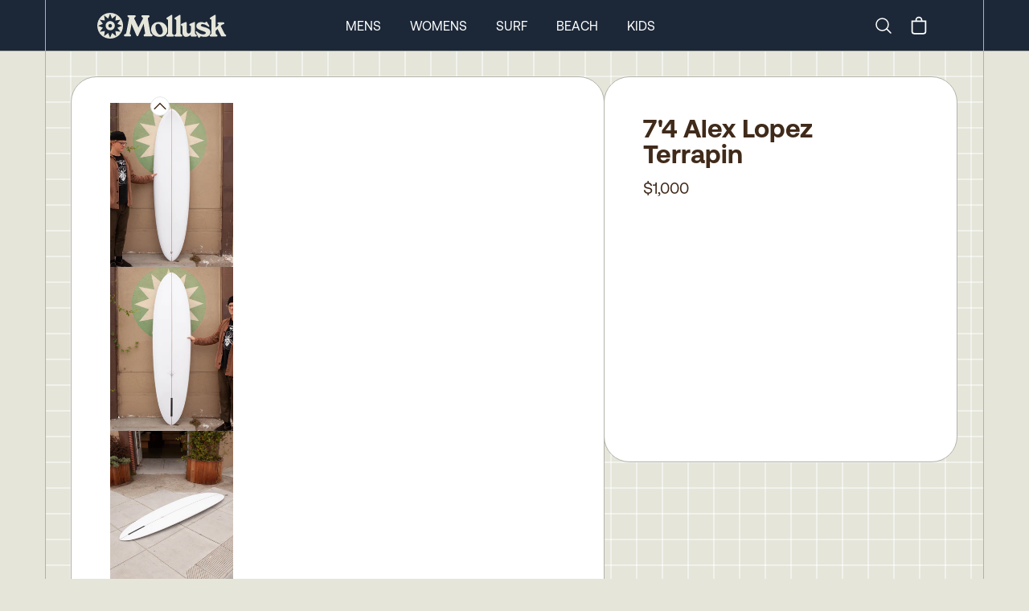

--- FILE ---
content_type: text/html
request_url: https://mollusksurfshop.com/products/74-alex-lopez-single-150721
body_size: 12087
content:
<!DOCTYPE html><html lang="en"><head><meta charSet="utf-8"/><meta name="viewport" content="width=device-width,initial-scale=1"/><title>7&#x27;4 Alex Lopez Terrapin</title><meta property="og:title" content="7&#x27;4 Alex Lopez Terrapin"/><meta property="twitter:title" content="7&#x27;4 Alex Lopez Terrapin"/><meta name="description" content="Built for glide: wide point forward and a longer rail line for smooth, down-the-line surfing. Length: 7&#x27;4&quot; Wide Point: 21 1/4&quot; Thickness: 2 1/2&quot;"/><meta property="og:description" content="Built for glide: wide point forward and a longer rail line for smooth, down-the-line surfing. Length: 7&#x27;4&quot; Wide Point: 21 1/4&quot; Thickness: 2 1/2&quot;"/><meta property="twitter:description" content="Built for glide: wide point forward and a longer rail line for smooth, down-the-line surfing. Length: 7&#x27;4&quot; Wide Point: 21 1/4&quot; Thickness: 2 1/2&quot;"/><link rel="stylesheet" href="https://cdn.shopify.com/oxygen-v2/24026/8033/16255/2846601/build/_assets/app-6H7CI6DI.css"/><link preload="true" href="public/fonts/Aeonik-Regular.woff2" as="font"/><link preload="true" href="public/fonts/Aeonik-Bold.woff2" as="font"/><link rel="preconnect" href="https://cdn.shopify.com"/><link rel="preconnect" href="https://shop.app"/><link rel="icon" type="image/svg+xml" href="/favicon.svg"/><link rel="alternate icon" href="/favicon.ico"/><link async="" defer="" src="https://static.cdn.prismic.io/prismic.js?new=true&amp;repo=mollusk"/><script async="" src="https://www.googletagmanager.com/gtag/js?id=G-F692VPE3NM" nonce="4a18b4d704bf479d7f367b1e339c4c1f"></script><script nonce="4a18b4d704bf479d7f367b1e339c4c1f">
                  window.gaTrackingId = 'G-F692VPE3NM';
                  window.dataLayer = window.dataLayer || [];
                  function gtag(){dataLayer.push(arguments);}
                  gtag('js', new Date());
                  gtag('config', 'G-F692VPE3NM');
                </script></head><body class="bg-light-grey"><div class="flex min-h-screen flex-col antialiased"><div class="bg-dark-blue text-white w-full sticky top-0 z-50 "><nav class="px-0 md:px-8 lg:px-14 group/top h-12 md:h-[63px] border-b border-bord-grey lg:border-b-0"><div class="mx-auto justify-between lg:hidden lg:border-x border-bord-grey px-5"><div class="flex items-center justify-between py-1 md:py-3 "><button class="rounded-md text-light-grey outline-none focus:border focus:border-gray-400" aria-label="mobile-menu-toggle"><svg xmlns="http://www.w3.org/2000/svg" viewBox="0 0 24 24" fill="currentColor" aria-hidden="true" class="h-10 w-8"><path fill-rule="evenodd" d="M3 6.75A.75.75 0 013.75 6h16.5a.75.75 0 010 1.5H3.75A.75.75 0 013 6.75zM3 12a.75.75 0 01.75-.75h16.5a.75.75 0 010 1.5H3.75A.75.75 0 013 12zm0 5.25a.75.75 0 01.75-.75h16.5a.75.75 0 010 1.5H3.75a.75.75 0 01-.75-.75z" clip-rule="evenodd"></path></svg></button><a rel="prefetch" href="/"><img src="https://cdn.shopify.com/oxygen-v2/24026/8033/16255/2846601/build/_assets/logo-Y7VG4CTT.svg" alt="Logo"/></a><div class="inline-flex items-center justify-center"><a class="hidden lg:block" aria-label="Search" href="/search"><svg xmlns="http://www.w3.org/2000/svg" fill="none" viewBox="0 0 24 24" stroke-width="1.5" stroke="currentColor" class="w-6 h-6 mr-4"><path stroke-linecap="round" stroke-linejoin="round" d="m21 21-5.197-5.197m0 0A7.5 7.5 0 1 0 5.196 5.196a7.5 7.5 0 0 0 10.607 10.607Z"></path></svg><span class="sr-only">Search</span></a><!--$--><button class="relative inline-flex h-8 w-8 items-center justify-center"><svg xmlns="http://www.w3.org/2000/svg" viewBox="0 0 20 20" fill="currentColor" class="h-7 w-7"><title>Bag</title><path fill-rule="evenodd" d="M8.125 5a1.875 1.875 0 0 1 3.75 0v.375h-3.75V5Zm-1.25.375V5a3.125 3.125 0 1 1 6.25 0v.375h3.5V15A2.625 2.625 0 0 1 14 17.625H6A2.625 2.625 0 0 1 3.375 15V5.375h3.5ZM4.625 15V6.625h10.75V15c0 .76-.616 1.375-1.375 1.375H6c-.76 0-1.375-.616-1.375-1.375Z"></path></svg></button><!--/$--></div></div></div><div class="hidden h-16 lg:block md:mx-[-32px] lg:mx-[-56px] px-0 md:px-8 lg:px-14 border-b border-bord-grey"><div class="mx-auto max-w-desktop flex h-full items-center justify-between border border-y-0 border-bord-grey md:px-10 lg:px-16 py-1 md:py-3 group/item"><a class="inline-block" href="/"><img src="https://cdn.shopify.com/oxygen-v2/24026/8033/16255/2846601/build/_assets/logo-Y7VG4CTT.svg" alt="Logo"/></a><div class="inline-flex flex-row h-full items-center space-x-9 mr-0 xl:mr-[12%]"><a class="text-base uppercase cursor-pointer text-center hover:font-semibold" href="/mens">Mens</a><a class="text-base uppercase cursor-pointer text-center hover:font-semibold" href="/womens">Womens</a><a class="text-base uppercase cursor-pointer text-center hover:font-semibold" href="/surf">Surf</a><a class="text-base uppercase cursor-pointer text-center hover:font-semibold" href="/collections/beach-collection">Beach</a><a class="text-base uppercase cursor-pointer text-center hover:font-semibold" href="/collections/kids-newness">Kids</a></div><div class="inline-flex items-center justify-center"><a class="hidden lg:block" aria-label="Search" href="/search"><svg xmlns="http://www.w3.org/2000/svg" fill="none" viewBox="0 0 24 24" stroke-width="1.5" stroke="currentColor" class="w-6 h-6 mr-4"><path stroke-linecap="round" stroke-linejoin="round" d="m21 21-5.197-5.197m0 0A7.5 7.5 0 1 0 5.196 5.196a7.5 7.5 0 0 0 10.607 10.607Z"></path></svg><span class="sr-only">Search</span></a><!--$--><button class="relative inline-flex h-8 w-8 items-center justify-center"><svg xmlns="http://www.w3.org/2000/svg" viewBox="0 0 20 20" fill="currentColor" class="h-7 w-7"><title>Bag</title><path fill-rule="evenodd" d="M8.125 5a1.875 1.875 0 0 1 3.75 0v.375h-3.75V5Zm-1.25.375V5a3.125 3.125 0 1 1 6.25 0v.375h3.5V15A2.625 2.625 0 0 1 14 17.625H6A2.625 2.625 0 0 1 3.375 15V5.375h3.5ZM4.625 15V6.625h10.75V15c0 .76-.616 1.375-1.375 1.375H6c-.76 0-1.375-.616-1.375-1.375Z"></path></svg></button><!--/$--></div></div></div><div class="hidden"><div class="absolute z-90 h-screen w-full left-0 bg-light-grey overflow-scroll pt-0 overscroll-contain"><ul class="w-full border-bord-grey text-dark-brown"><li class="w-full"><div id="mens" class="px-6 bg-light-grey flex justify-between"><span class="text-base my-6 uppercase font-semibold">Mens</span><svg xmlns="http://www.w3.org/2000/svg" viewBox="0 0 24 24" fill="currentColor" aria-hidden="true" class="my-6 inline h-6 w-6"><path fill-rule="evenodd" d="M12.53 16.28a.75.75 0 01-1.06 0l-7.5-7.5a.75.75 0 011.06-1.06L12 14.69l6.97-6.97a.75.75 0 111.06 1.06l-7.5 7.5z" clip-rule="evenodd"></path></svg></div><div class="bg-white px-6 last:border-solid last:border-b last:border-bord-grey"></div></li><li class="w-full"><div id="womens" class="px-6 bg-light-grey flex justify-between"><span class="text-base my-6 uppercase font-semibold">Womens</span><svg xmlns="http://www.w3.org/2000/svg" viewBox="0 0 24 24" fill="currentColor" aria-hidden="true" class="my-6 inline h-6 w-6"><path fill-rule="evenodd" d="M12.53 16.28a.75.75 0 01-1.06 0l-7.5-7.5a.75.75 0 011.06-1.06L12 14.69l6.97-6.97a.75.75 0 111.06 1.06l-7.5 7.5z" clip-rule="evenodd"></path></svg></div><div class="bg-white px-6 last:border-solid last:border-b last:border-bord-grey"></div></li><li class="w-full"><div id="surf" class="px-6 bg-light-grey flex justify-between"><span class="text-base my-6 uppercase font-semibold">Surf</span><svg xmlns="http://www.w3.org/2000/svg" viewBox="0 0 24 24" fill="currentColor" aria-hidden="true" class="my-6 inline h-6 w-6"><path fill-rule="evenodd" d="M12.53 16.28a.75.75 0 01-1.06 0l-7.5-7.5a.75.75 0 011.06-1.06L12 14.69l6.97-6.97a.75.75 0 111.06 1.06l-7.5 7.5z" clip-rule="evenodd"></path></svg></div><div class="bg-white px-6 last:border-solid last:border-b last:border-bord-grey"></div></li><li class="w-full"><div id="beach" class="px-6 bg-light-grey flex justify-between"><span class="text-base my-6 uppercase font-semibold">Beach</span><svg xmlns="http://www.w3.org/2000/svg" viewBox="0 0 24 24" fill="currentColor" aria-hidden="true" class="my-6 inline h-6 w-6"><path fill-rule="evenodd" d="M12.53 16.28a.75.75 0 01-1.06 0l-7.5-7.5a.75.75 0 011.06-1.06L12 14.69l6.97-6.97a.75.75 0 111.06 1.06l-7.5 7.5z" clip-rule="evenodd"></path></svg></div><div class="bg-white px-6 last:border-solid last:border-b last:border-bord-grey"></div></li><li class="w-full"><div id="kids" class="px-6 bg-light-grey flex justify-between"><span class="text-base my-6 uppercase font-semibold">Kids</span><svg xmlns="http://www.w3.org/2000/svg" viewBox="0 0 24 24" fill="currentColor" aria-hidden="true" class="my-6 inline h-6 w-6"><path fill-rule="evenodd" d="M12.53 16.28a.75.75 0 01-1.06 0l-7.5-7.5a.75.75 0 011.06-1.06L12 14.69l6.97-6.97a.75.75 0 111.06 1.06l-7.5 7.5z" clip-rule="evenodd"></path></svg></div><div class="bg-white px-6 last:border-solid last:border-b last:border-bord-grey"></div></li></ul><div class="w-full flex flex-col text-center gap-6 pt-6 bg-white text-bord-grey lg:border-x border-bord-grey h-[115vh]"><div class="flex flex-col gap-6"><form method="get" action="/search" alt="Search" class="px-6 relative group w-full"><input name="q" type="text" placeholder="Search..." class="p-4 rounded-3xl bg-transparent border border-light-grey placeholder-dark-brown w-full leading-none relative focus:outline-none" required="" value=""/><button type="submit" class="absolute right-[45px] top-[16px] w-6 h-6" aria-label="Submit"><svg xmlns="http://www.w3.org/2000/svg" fill="none" viewBox="0 0 24 24" stroke-width="2" stroke="#402a1a" class="w-6 h-6 mr-6"><path stroke-linecap="round" stroke-linejoin="round" d="m21 21-5.197-5.197m0 0A7.5 7.5 0 1 0 5.196 5.196a7.5 7.5 0 0 0 10.607 10.607Z"></path></svg></button></form><div class="text-base font-Aeonik-Bold underline">MOLLUSK SUPPORT</div><div class="text-sm"><a href="https://mollusk.zendesk.com/hc/en-us" target="_blank">Customer Support</a></div><div class="text-sm"><a href="https://support.mollusksurfshop.com/hc/en-us/sections/200114573-Shipping" target="_blank">Shipping Information</a></div><div class="text-sm"><a href="https://mollusk.zendesk.com/hc/en-us/sections/200114563-Returns" target="_blank">Returns</a></div><div class="text-sm"><a href="https://support.mollusksurfshop.com/hc/en-us/articles/4407517712403-Mollusk-Warm-Wetsuit-Warranty-and-Return-Policy" target="_blank">Wetsuit Warranty</a></div><div class="text-sm"><a href="/products/mollusk-money?Title=10">Gift Cards</a></div><div class="text-sm"><a href="https://support.mollusksurfshop.com/hc/en-us/sections/200114563-Returns" target="_blank">FAQs</a></div></div><div class="flex flex-col gap-6"><div class="text-base font-Aeonik-Bold underline">MOLLUSK COMPANY</div><div class="text-sm"><a href="" target="_blank">About Us</a></div><div class="text-sm"><a href="" target="_blank">Find a Store</a></div><div class="text-sm"><a href="/wholesale">Wholesale</a></div></div><div class="flex flex-col gap-6"><div class="text-base font-Aeonik-Bold underline">MOLLUSK LIFE</div><div class="text-sm"><a href="https://www.instagram.com/mollusksurfshop" target="_blank">Instagram</a></div><div class="text-sm"><a href="https://www.youtube.com/@mollusksurfshop8049" target="_blank">Youtube</a></div><div class="text-sm"><a href="https://www.pinterest.com/mollusksurfshop/" target="_blank">Pinterest</a></div></div></div></div></div><div class=" border-bord-grey border-b h-16 flex items-center hidden lg:block px-0 md:px-8 lg:px-14 md:mx-[-32px] lg:mx-[-56px]  transition ease-linear duration-[300ms] opacity-0 !h-0"><div class="group-hover/item:opacity-100 opacity-0 transition ease-linear duration-[300ms] ml-auto mr-auto flex space-x-9 h-full max-w-desktop flex-row flex-wrap items-center justify-center content-evenly border border-y-0 border-bord-grey bg-light-grey text-sm uppercase text-dark-brown"></div></div></nav></div><main role="main" id="mainContent" class="bg-light-grey flex-grow lg:border-b lg:border-bord-grey   products/74-alex-lopez-single-150721"><div class="block lg:hidden"><div class="px-0 md:px-8 lg:px-14 h-full w-full relative"><div id="prod-background-grid" class="block mx-auto max-w-desktop justify-center [align-items:start] lg:grid-cols-build-2 lg:border-white"><section class="lg:border-x lg:border-bord-grey max-w-desktop mx-auto w-full"><div class="lg:flex md:p-4 xl:p-8 gap-4 xl:gap-8 z-10"><div class="w-full lg:w-[60.1%] lg:basis-[60.1%] lg:max-w-[768px] z-10 flex flex-col"><div class="lg:p-3 xl:px-12 xl:py-8 bg-white lg:rounded-[32px] rounded-b-0 lg:rounded-b-[32px] lg:border lg:border-bord-grey -mx-[1px] -mb-[1px] "><div class="block lg:hidden overflow-hidden "><div class="relative w-full min-h-[min(90vw*1.29,518px)] max-h-[90vh]" style="aspect-ratio:3/4"><div role="group" aria-roledescription="carousel" aria-label="Photos of product"><div class="react-multi-carousel-list pb-0 " dir="ltr"><ul class="react-multi-carousel-track " style="transition:none;overflow:unset;transform:translate3d(0px,0,0)"></ul></div></div></div></div><div class="hidden lg:flex gap-4 aspect-square mt-0 prevent-select relative"><div class="absolute pl-[calc(11%-12px)] -top-2 z-30 cursor-pointer flex justify-center"><svg xmlns="http://www.w3.org/2000/svg" viewBox="0 0 24 24" fill="currentColor" aria-hidden="true" class="h-6 w-6 rounded-full border bg-white"><path fill-rule="evenodd" d="M11.47 7.72a.75.75 0 011.06 0l7.5 7.5a.75.75 0 11-1.06 1.06L12 9.31l-6.97 6.97a.75.75 0 01-1.06-1.06l7.5-7.5z" clip-rule="evenodd"></path></svg></div><div class="relative overflow-scroll overscroll-contain max-w-[153px] w-full"><div class="flex flex-col gap-2 max-h-[700px] overflow-y-scroll thumbnails-area"><div class="cursor-pointer"><div class="w-full h-full relative flex items-center justify-center" style="aspect-ratio:2400 / 3200"><img src="https://cdn.shopify.com/s/files/1/0072/5902/products/74-alex-lopez-terrapin-860744_300x.jpg?v=1705449240" alt="Image of 7&#x27;4 Alex Lopez Terrapin in undefined" class="h-full w-full object-contain" loading="lazy" sizes="150px" srcSet="
            https://cdn.shopify.com/s/files/1/0072/5902/products/74-alex-lopez-terrapin-860744_150x.jpg?v=1705449240 150w,
            https://cdn.shopify.com/s/files/1/0072/5902/products/74-alex-lopez-terrapin-860744_300x.jpg?v=1705449240 300w
          " style="object-fit:contain;width:100%;height:100%;max-height:100%"/></div></div><div class="cursor-pointer"><div class="w-full h-full relative flex items-center justify-center" style="aspect-ratio:2400 / 3200"><img src="https://cdn.shopify.com/s/files/1/0072/5902/products/74-alex-lopez-terrapin-205738_300x.jpg?v=1705449240" alt="Image of 7&#x27;4 Alex Lopez Terrapin in undefined" class="h-full w-full object-contain" loading="lazy" sizes="150px" srcSet="
            https://cdn.shopify.com/s/files/1/0072/5902/products/74-alex-lopez-terrapin-205738_150x.jpg?v=1705449240 150w,
            https://cdn.shopify.com/s/files/1/0072/5902/products/74-alex-lopez-terrapin-205738_300x.jpg?v=1705449240 300w
          " style="object-fit:contain;width:100%;height:100%;max-height:100%"/></div></div><div class="cursor-pointer"><div class="w-full h-full relative flex items-center justify-center" style="aspect-ratio:2400 / 3200"><img src="https://cdn.shopify.com/s/files/1/0072/5902/products/74-alex-lopez-terrapin-415930_300x.jpg?v=1705449240" alt="Image of 7&#x27;4 Alex Lopez Terrapin in undefined" class="h-full w-full object-contain" loading="lazy" sizes="150px" srcSet="
            https://cdn.shopify.com/s/files/1/0072/5902/products/74-alex-lopez-terrapin-415930_150x.jpg?v=1705449240 150w,
            https://cdn.shopify.com/s/files/1/0072/5902/products/74-alex-lopez-terrapin-415930_300x.jpg?v=1705449240 300w
          " style="object-fit:contain;width:100%;height:100%;max-height:100%"/></div></div><div class="cursor-pointer"><div class="w-full h-full relative flex items-center justify-center" style="aspect-ratio:4800 / 3200"><img src="https://cdn.shopify.com/s/files/1/0072/5902/products/74-alex-lopez-terrapin-502542_300x.jpg?v=1705449240" alt="Image of 7&#x27;4 Alex Lopez Terrapin in undefined" class="h-full w-full object-contain" loading="lazy" sizes="150px" srcSet="
            https://cdn.shopify.com/s/files/1/0072/5902/products/74-alex-lopez-terrapin-502542_150x.jpg?v=1705449240 150w,
            https://cdn.shopify.com/s/files/1/0072/5902/products/74-alex-lopez-terrapin-502542_300x.jpg?v=1705449240 300w
          " style="object-fit:contain;width:100%;height:100%;max-height:100%"/></div></div></div></div><div class="absolute -bottom-3 pl-[calc(11%-12px)] cursor-pointer flex justify-center"><svg xmlns="http://www.w3.org/2000/svg" viewBox="0 0 24 24" fill="currentColor" aria-hidden="true" class="mt-4 h-6 w-6 rounded-full border bg-white"><path fill-rule="evenodd" d="M12.53 16.28a.75.75 0 01-1.06 0l-7.5-7.5a.75.75 0 011.06-1.06L12 14.69l6.97-6.97a.75.75 0 111.06 1.06l-7.5 7.5z" clip-rule="evenodd"></path></svg></div><div class="w-full h-full relative flex items-center justify-center" style="aspect-ratio:2400 / 3200"><img src="https://cdn.shopify.com/s/files/1/0072/5902/products/74-alex-lopez-terrapin-860744_300x.jpg?v=1705449240" alt="Image of 7&#x27;4 Alex Lopez Terrapin in undefined" style="transition:opacity 0.3s ease-in-out;object-fit:contain;width:100%;height:100%;max-height:100%" loading="eager" fetchpriority="high" decoding="sync" class="h-full w-full object-contain hover:cursor-pointer opacity-0"/></div><svg xmlns="http://www.w3.org/2000/svg" viewBox="0 0 24 24" fill="currentColor" aria-hidden="true" class="absolute bottom-3 right-3 z-100 w-5 p-1 m-2  text-white cursor-pointer"><path fill-rule="evenodd" d="M8.25 3.75H19.5a.75.75 0 01.75.75v11.25a.75.75 0 01-1.5 0V6.31L5.03 20.03a.75.75 0 01-1.06-1.06L17.69 5.25H8.25a.75.75 0 010-1.5z" clip-rule="evenodd"></path></svg><svg xmlns="http://www.w3.org/2000/svg" viewBox="0 0 24 24" fill="currentColor" aria-hidden="true" class="absolute bottom-0 right-6 z-100 w-5 m-2 p-1 text-white cursor-pointer"><path fill-rule="evenodd" d="M20.03 3.97a.75.75 0 010 1.06L6.31 18.75h9.44a.75.75 0 010 1.5H4.5a.75.75 0 01-.75-.75V8.25a.75.75 0 011.5 0v9.44L18.97 3.97a.75.75 0 011.06 0z" clip-rule="evenodd"></path></svg><div class="hidden"><div class="w-full h-full relative flex items-center justify-center" style="aspect-ratio:2400 / 3200"><img src="https://cdn.shopify.com/s/files/1/0072/5902/products/74-alex-lopez-terrapin-860744_300x.jpg?v=1705449240" alt="Image of 7&#x27;4 Alex Lopez Terrapin in undefined" style="transition:opacity 0.3s ease-in-out;object-fit:contain;width:100%;height:100%;max-height:100%" loading="eager" fetchpriority="high" decoding="sync" class="h-full w-full object-contain hover:cursor-pointer opacity-0"/></div><div class="w-full h-full relative flex items-center justify-center" style="aspect-ratio:2400 / 3200"><img src="https://cdn.shopify.com/s/files/1/0072/5902/products/74-alex-lopez-terrapin-205738_300x.jpg?v=1705449240" alt="Image of 7&#x27;4 Alex Lopez Terrapin in undefined" style="transition:opacity 0.3s ease-in-out;object-fit:contain;width:100%;height:100%;max-height:100%" loading="lazy" fetchpriority="auto" decoding="async" class="h-full w-full object-contain null opacity-0"/></div><div class="w-full h-full relative flex items-center justify-center" style="aspect-ratio:2400 / 3200"><img src="https://cdn.shopify.com/s/files/1/0072/5902/products/74-alex-lopez-terrapin-415930_300x.jpg?v=1705449240" alt="Image of 7&#x27;4 Alex Lopez Terrapin in undefined" style="transition:opacity 0.3s ease-in-out;object-fit:contain;width:100%;height:100%;max-height:100%" loading="lazy" fetchpriority="auto" decoding="async" class="h-full w-full object-contain null opacity-0"/></div><div class="w-full h-full relative flex items-center justify-center" style="aspect-ratio:4800 / 3200"><img src="https://cdn.shopify.com/s/files/1/0072/5902/products/74-alex-lopez-terrapin-502542_300x.jpg?v=1705449240" alt="Image of 7&#x27;4 Alex Lopez Terrapin in undefined" style="transition:opacity 0.3s ease-in-out;object-fit:contain;width:100%;height:100%;max-height:100%" loading="lazy" fetchpriority="auto" decoding="async" class="h-full w-full object-contain null opacity-0"/></div></div></div><div style="position:fixed;top:1px;left:1px;width:1px;height:0;padding:0;margin:-1px;overflow:hidden;clip:rect(0, 0, 0, 0);white-space:nowrap;border-width:0;display:none"></div><div style="position:fixed;top:1px;left:1px;width:1px;height:0;padding:0;margin:-1px;overflow:hidden;clip:rect(0, 0, 0, 0);white-space:nowrap;border-width:0;display:none"></div><div class="hidden"><img src="https://cdn.shopify.com/s/files/1/0072/5902/products/74-alex-lopez-terrapin-860744.jpg?v=1705449240"/><img src="https://cdn.shopify.com/s/files/1/0072/5902/products/74-alex-lopez-terrapin-205738.jpg?v=1705449240"/><img src="https://cdn.shopify.com/s/files/1/0072/5902/products/74-alex-lopez-terrapin-415930.jpg?v=1705449240"/><img src="https://cdn.shopify.com/s/files/1/0072/5902/products/74-alex-lopez-terrapin-502542.jpg?v=1705449240"/><div class="w-full h-full relative flex items-center justify-center" style="aspect-ratio:2400 / 3200"><img src="https://cdn.shopify.com/s/files/1/0072/5902/products/74-alex-lopez-terrapin-860744_300x.jpg?v=1705449240" alt="Image of 7&#x27;4 Alex Lopez Terrapin in undefined" style="transition:opacity 0.3s ease-in-out;object-fit:contain;width:100%;height:100%;max-height:100%" loading="eager" fetchpriority="high" decoding="sync" class="h-full w-full object-contain hover:cursor-pointer opacity-0"/></div><div class="w-full h-full relative flex items-center justify-center" style="aspect-ratio:2400 / 3200"><img src="https://cdn.shopify.com/s/files/1/0072/5902/products/74-alex-lopez-terrapin-205738_300x.jpg?v=1705449240" alt="Image of 7&#x27;4 Alex Lopez Terrapin in undefined" style="transition:opacity 0.3s ease-in-out;object-fit:contain;width:100%;height:100%;max-height:100%" loading="lazy" fetchpriority="auto" decoding="async" class="h-full w-full object-contain null opacity-0"/></div><div class="w-full h-full relative flex items-center justify-center" style="aspect-ratio:2400 / 3200"><img src="https://cdn.shopify.com/s/files/1/0072/5902/products/74-alex-lopez-terrapin-415930_300x.jpg?v=1705449240" alt="Image of 7&#x27;4 Alex Lopez Terrapin in undefined" style="transition:opacity 0.3s ease-in-out;object-fit:contain;width:100%;height:100%;max-height:100%" loading="lazy" fetchpriority="auto" decoding="async" class="h-full w-full object-contain null opacity-0"/></div><div class="w-full h-full relative flex items-center justify-center" style="aspect-ratio:4800 / 3200"><img src="https://cdn.shopify.com/s/files/1/0072/5902/products/74-alex-lopez-terrapin-502542_300x.jpg?v=1705449240" alt="Image of 7&#x27;4 Alex Lopez Terrapin in undefined" style="transition:opacity 0.3s ease-in-out;object-fit:contain;width:100%;height:100%;max-height:100%" loading="lazy" fetchpriority="auto" decoding="async" class="h-full w-full object-contain null opacity-0"/></div></div><div class="bg-white w-full lg:hidden grid xl:gap-8 p-6 pt-0 md:pt-6 md:block md:relative "><div class=""><h1 class="text-2xl lg:text-[32px] font-Aeonik-Bold py-3 text-center lg:text-left leading-none ">7&#x27;4 Alex Lopez Terrapin</h1><h2 class="pb-3 flex mx-auto justify-center"><div class="text-xl leading-none">$1,000</div></h2></div><div class="mt-auto pb-3.5"></div></div></div><div class="lg:hidden mt-0 bg-white lg:rounded-[32px] h-56 text-medium-blue px-8 xl:px-16 flex flex-col justify-center c grid-cols-1 text-sm relative "><div class="absolute w-full top-0 max-h-8 overflow-hidden left-0"><img class="border border-transparent" src="https://cdn.shopify.com/oxygen-v2/24026/8033/16255/2846601/build/_assets/shipping_bars-4GIZSDP2.png" alt="shipping container styling"/></div><div class="flex pb-2"><svg xmlns="http://www.w3.org/2000/svg" viewBox="0 0 24 24" fill="currentColor" aria-hidden="true" class=" w-6 h-5 text-[#E53900] mr-3 mt-1 min-w-[20px]"><path fill-rule="evenodd" d="M12.97 3.97a.75.75 0 011.06 0l7.5 7.5a.75.75 0 010 1.06l-7.5 7.5a.75.75 0 11-1.06-1.06l6.22-6.22H3a.75.75 0 010-1.5h16.19l-6.22-6.22a.75.75 0 010-1.06z" clip-rule="evenodd"></path></svg><span>Pick up today in <!-- -->San Francisco</span></div><div class="flex pb-2"><svg xmlns="http://www.w3.org/2000/svg" viewBox="0 0 24 24" fill="currentColor" aria-hidden="true" class="w-6 h-5 text-[#E53900] mr-3 mt-1 min-w-[20px]"><path fill-rule="evenodd" d="M12.97 3.97a.75.75 0 011.06 0l7.5 7.5a.75.75 0 010 1.06l-7.5 7.5a.75.75 0 11-1.06-1.06l6.22-6.22H3a.75.75 0 010-1.5h16.19l-6.22-6.22a.75.75 0 010-1.06z" clip-rule="evenodd"></path></svg><span>Transfer to another shop for <b>$50</b></span></div><div class="flex pb-2"><svg xmlns="http://www.w3.org/2000/svg" viewBox="0 0 24 24" fill="currentColor" aria-hidden="true" class="w-6 h-5 text-[#E53900] mr-3 mt-1 min-w-[20px]"><path fill-rule="evenodd" d="M12.97 3.97a.75.75 0 011.06 0l7.5 7.5a.75.75 0 010 1.06l-7.5 7.5a.75.75 0 11-1.06-1.06l6.22-6.22H3a.75.75 0 010-1.5h16.19l-6.22-6.22a.75.75 0 010-1.06z" clip-rule="evenodd"></path></svg><div class="inline-flex flex-wrap"><span>Door to door delivery for as low as <b>$300</b> to U.S. and Japan<!-- --> - <div style="position:fixed;top:1px;left:1px;width:1px;height:0;padding:0;margin:-1px;overflow:hidden;clip:rect(0, 0, 0, 0);white-space:nowrap;border-width:0;display:none"></div><span class="underline cursor-pointer">See Rates</span></span></div></div><div class="flex"><svg xmlns="http://www.w3.org/2000/svg" viewBox="0 0 24 24" fill="currentColor" aria-hidden="true" class="w-6 h-5 text-[#E53900] mr-3 mt-1 min-w-[20px]"><path fill-rule="evenodd" d="M12.97 3.97a.75.75 0 011.06 0l7.5 7.5a.75.75 0 010 1.06l-7.5 7.5a.75.75 0 11-1.06-1.06l6.22-6.22H3a.75.75 0 010-1.5h16.19l-6.22-6.22a.75.75 0 010-1.06z" clip-rule="evenodd"></path></svg><span>Shipping international? Email <a href="mailto:surfboards@mollusksurfshop.com">surfboards@mollusksurfshop.com</a></span></div><div class="absolute w-full bottom-0 max-h-8 overflow-hidden left-0"><img class="lg:rounded-b-[32px] lg:border border-transparent" src="https://cdn.shopify.com/oxygen-v2/24026/8033/16255/2846601/build/_assets/shipping_bars-4GIZSDP2.png" alt="shipping container styling"/></div></div><div class="lg:mt-4 xl:mt-8 grid bg-white lg:rounded-[32px] w-full h-full overflow-scroll p-4 xl:p-12 leading-none "><div class="product_dimensions"><table><tr><th><meta charset="utf-8">
<p><span><span class="backcolor_11">Built for glide</th><th>Length</th><th>Wide Point</th><th>Thickness</th></tr><tr><td> wide point forward and a longer rail line for smooth, down-the-line surfing.</span></span>
</td><td> 7'4"
</td><td> 21 1/4"
</td><td> 2<span data-mce-fragment="1"> 1/2</span>"</td></tr></table></div></div><div class="flex flex-col bg-dark-gold-2 lg:rounded-[32px] lg:flex lg:flex-row lg:max-h-[512px] lg:mt-4 xl:mt-8"><div class="w-full lg:w-1/2 lg:rounded-t-[32px] lg:rounded-l-[32px] lg:rounded-tr-none max-h-full md:max-h-[364px] lg:max-h-full md:border border-b-0 md:border-b-1 md:border-r-0 lg:border-bord-grey md:mr-0 md:-mb-[1px] lg:mb-0 prose text-dark-brown bg-dark-gold-2 p-8 lg:pt-6 xl:p-12 text-base text-center lg:text-left md:text-xl overflow-scroll"><div class="h-full overflow-scroll lg:-mr-6"><div class="text-center border-b border-dashed border-dark-brown pb-2 mb-6 lg:mr-6 text-base font-Aeonik-Bold">PRODUCT DETAILS</div><div class="lg:mb-8 lg:mr-6 product_description whitespace-normal text-left"></meta></div></div></div><div class="w-full h-full lg:w-1/2 overflow-scroll bg-dark-gold-2 lg:bg-transparent p-4 pt-0 lg:p-0 lg:rounded-b-[32px] lg:rounded-r-[32px] lg:rounded-l-none lg:border md:border-t-1 border-t-0 md:border-l-0 lg:border-bord-grey md:ml-0 lg:mb-0"><img src="https://cdn.shopify.com/s/files/1/0072/5902/products/74-alex-lopez-terrapin-984236_300x.jpg?v=1705449240" alt="7&#x27;4 Alex Lopez Terrapin - Mollusk Surf Shop - description" loading="lazy" fetchpriority="low" decoding="async" class="h-full w-full object-cover rounded-[8px] lg:lg:rounded-l-none lg:rounded-r-[32px] opacity-0" style="transition:opacity 0.3s ease-in-out"/></div></div><div class="mt-0 md:mt-4 xl:mt-8  lg:mb-0 lg:border lg:border-bord-grey  lg:rounded-[32px]"><div class="relative w-full max-w-desktop mr-auto ml-auto items-center lg:border-x border-bord-grey relative overflow-hidden lg:rounded-[32px]"><div class="block relative lg:hidden -mt-[6.5px] -mb-[6.5px]"><div><mux-player data-mux-player-react-lazy-placeholder="true" placeholder="https://image.mux.com/vAZSRH7tV0002pcnuTHQHPjfYGl302Fzo02bVy6RIMorsxo/thumbnail.jpg?time=0&amp;width=300" style="--mux-player-react-lazy-placeholder:url(https://image.mux.com/vAZSRH7tV0002pcnuTHQHPjfYGl302Fzo02bVy6RIMorsxo/thumbnail.jpg?time=0&amp;width=300);;aspect-ratio:1" className="hide-controls lg:border-b lg:border-bord-grey" nohotkeys="true" aria-hidden="true" tabIndex="-1"><div data-mux-player-react-lazy-placeholder-overlay="true"></div></mux-player><style>
        mux-player[data-mux-player-react-lazy-placeholder] {
          aspect-ratio: 16/9;
          display: block;
          background-color: var(--media-background-color, #000);
          width: 100%;
          position: relative;
          background-image: var(--mux-player-react-lazy-placeholder);
          background-repeat: no-repeat;
          background-size: var(--media-object-fit, contain);
          background-position: var(--media-object-position, 50% 50%);
          --controls: none;
          --controls-backdrop-color: rgba(0, 0, 0, 0.6);
        }
        mux-player [data-mux-player-react-lazy-placeholder-overlay] {
          position: absolute;
          inset: 0;
          background-color: var(--controls-backdrop-color);
        }
      </style><div class="absolute bottom-7 right-6 max-w-12 max-h-12 "><button class="rounded-full border border-white bg-transparent p-2 text-white hover:bg-light-grey hover:bg-opacity-30 w-12 h-12" aria-label="Play/Pause video"><svg xmlns="http://www.w3.org/2000/svg" viewBox="0 0 20 20" fill="currentColor" aria-hidden="true" class="h-4 w-4 mx-auto"><path d="M5.75 3a.75.75 0 00-.75.75v12.5c0 .414.336.75.75.75h1.5a.75.75 0 00.75-.75V3.75A.75.75 0 007.25 3h-1.5zM12.75 3a.75.75 0 00-.75.75v12.5c0 .414.336.75.75.75h1.5a.75.75 0 00.75-.75V3.75a.75.75 0 00-.75-.75h-1.5z"></path></svg></button></div></div></div><div class="hidden relative lg:block -mb-[6.5px] -mx-[1px]"><mux-player data-mux-player-react-lazy-placeholder="true" placeholder="https://image.mux.com/3QpYk88RI8r93uuyQi3lfkQ9b001iV00NF1sFD4bM8RT00/thumbnail.jpg?time=0&amp;width=300" style="--mux-player-react-lazy-placeholder:url(https://image.mux.com/3QpYk88RI8r93uuyQi3lfkQ9b001iV00NF1sFD4bM8RT00/thumbnail.jpg?time=0&amp;width=300);;aspect-ratio:1.7777777777777777" className="hide-controls" nohotkeys="true" aria-hidden="true" tabIndex="-1"><div data-mux-player-react-lazy-placeholder-overlay="true"></div></mux-player><style>
        mux-player[data-mux-player-react-lazy-placeholder] {
          aspect-ratio: 16/9;
          display: block;
          background-color: var(--media-background-color, #000);
          width: 100%;
          position: relative;
          background-image: var(--mux-player-react-lazy-placeholder);
          background-repeat: no-repeat;
          background-size: var(--media-object-fit, contain);
          background-position: var(--media-object-position, 50% 50%);
          --controls: none;
          --controls-backdrop-color: rgba(0, 0, 0, 0.6);
        }
        mux-player [data-mux-player-react-lazy-placeholder-overlay] {
          position: absolute;
          inset: 0;
          background-color: var(--controls-backdrop-color);
        }
      </style><div class="absolute bottom-7 right-6 "><button class="rounded-full border border-white bg-transparent p-2 text-white hover:bg-light-grey hover:bg-opacity-30 w-12 h-12" aria-label="Play/Pause video"><svg xmlns="http://www.w3.org/2000/svg" viewBox="0 0 20 20" fill="currentColor" aria-hidden="true" class="h-4 w-4 mx-auto"><path d="M5.75 3a.75.75 0 00-.75.75v12.5c0 .414.336.75.75.75h1.5a.75.75 0 00.75-.75V3.75A.75.75 0 007.25 3h-1.5zM12.75 3a.75.75 0 00-.75.75v12.5c0 .414.336.75.75.75h1.5a.75.75 0 00.75-.75V3.75a.75.75 0 00-.75-.75h-1.5z"></path></svg></button></div></div></div></div><div class="mt-4 xl:mt-8 bg-white rounded-[32px] text-medium-blue px-4 py-12 lg:flex hidden flex-col justify-center items-left grid-cols-1 text-base relative "><div class="absolute w-full top-0 max-h-8 overflow-hidden left-0"><img class="rounded-t-[32px] lg:border border-transparent" src="https://cdn.shopify.com/oxygen-v2/24026/8033/16255/2846601/build/_assets/shipping_surfboard-ZYLXZ3AE.png" alt="shipping container styling"/></div><div class="pl-10"><div class="flex pb-2"><svg xmlns="http://www.w3.org/2000/svg" viewBox="0 0 24 24" fill="currentColor" aria-hidden="true" class=" w-6 h-5 text-[#E53900] mr-3 mt-1 min-w-[20px]"><path fill-rule="evenodd" d="M12.97 3.97a.75.75 0 011.06 0l7.5 7.5a.75.75 0 010 1.06l-7.5 7.5a.75.75 0 11-1.06-1.06l6.22-6.22H3a.75.75 0 010-1.5h16.19l-6.22-6.22a.75.75 0 010-1.06z" clip-rule="evenodd"></path></svg><span>Pick up today in <!-- -->San Francisco</span></div><div class="flex pb-2"><svg xmlns="http://www.w3.org/2000/svg" viewBox="0 0 24 24" fill="currentColor" aria-hidden="true" class="w-6 h-5 text-[#E53900] mr-3 mt-1 min-w-[20px]"><path fill-rule="evenodd" d="M12.97 3.97a.75.75 0 011.06 0l7.5 7.5a.75.75 0 010 1.06l-7.5 7.5a.75.75 0 11-1.06-1.06l6.22-6.22H3a.75.75 0 010-1.5h16.19l-6.22-6.22a.75.75 0 010-1.06z" clip-rule="evenodd"></path></svg><span>Transfer to another shop for <b>$50</b></span></div><div class="flex pb-2"><svg xmlns="http://www.w3.org/2000/svg" viewBox="0 0 24 24" fill="currentColor" aria-hidden="true" class="w-6 h-5 text-[#E53900] mr-3 mt-1 min-w-[20px]"><path fill-rule="evenodd" d="M12.97 3.97a.75.75 0 011.06 0l7.5 7.5a.75.75 0 010 1.06l-7.5 7.5a.75.75 0 11-1.06-1.06l6.22-6.22H3a.75.75 0 010-1.5h16.19l-6.22-6.22a.75.75 0 010-1.06z" clip-rule="evenodd"></path></svg><div class="inline-flex flex-wrap"><span>Door to door delivery for as low as <b>$300</b> to U.S. and Japan<!-- --> - <div style="position:fixed;top:1px;left:1px;width:1px;height:0;padding:0;margin:-1px;overflow:hidden;clip:rect(0, 0, 0, 0);white-space:nowrap;border-width:0;display:none"></div><span class="underline cursor-pointer">See Rates</span></span></div></div><div class="flex"><svg xmlns="http://www.w3.org/2000/svg" viewBox="0 0 24 24" fill="currentColor" aria-hidden="true" class="w-6 h-5 text-[#E53900] mr-3 mt-1 min-w-[20px]"><path fill-rule="evenodd" d="M12.97 3.97a.75.75 0 011.06 0l7.5 7.5a.75.75 0 010 1.06l-7.5 7.5a.75.75 0 11-1.06-1.06l6.22-6.22H3a.75.75 0 010-1.5h16.19l-6.22-6.22a.75.75 0 010-1.06z" clip-rule="evenodd"></path></svg><span>Shipping international? Email <a href="mailto:surfboards@mollusksurfshop.com">surfboards@mollusksurfshop.com</a></span></div></div><div class="absolute w-full bottom-0 max-h-8 overflow-hidden left-0"><img class="rounded-b-[32px] lg:border border-transparent" src="https://cdn.shopify.com/oxygen-v2/24026/8033/16255/2846601/build/_assets/shipping_surfboard-ZYLXZ3AE.png" alt="shipping container styling"/></div></div></div><div class="lg:basis-[39.9%] xl:w-full max-w-[478px] min-w-[336px] hidden lg:block lg:sticky lg:mx-auto top-16 h-fit"><div class="bg-white w-full xl:min-h-[480px] lg:rounded-[32px] grid p-12 lg:border lg:border-bord-grey"><div class=""><h1 class="text-[32px] text- font-Aeonik-Bold pb-4 leading-none">7&#x27;4 Alex Lopez Terrapin</h1><h2 class="pb-4 flex leading-none"><div class="text-xl leading-none">$1,000</div></h2></div><div class="mt-auto"></div></div></div></div></section></div></div></div><div class="hidden lg:block"><div class="px-0 md:px-8 lg:px-14 h-full w-full relative"><div id="prod-background-grid" class="block mx-auto max-w-desktop justify-center [align-items:start] lg:grid-cols-build-2 lg:border-white"><section class="lg:border-x lg:border-bord-grey max-w-desktop mx-auto w-full"><div class="lg:flex md:p-4 xl:p-8 gap-4 xl:gap-8 z-10"><div class="w-full lg:w-[60.1%] lg:basis-[60.1%] lg:max-w-[768px] z-10 flex flex-col"><div class="lg:p-3 xl:px-12 xl:py-8 bg-white lg:rounded-[32px] rounded-b-0 lg:rounded-b-[32px] lg:border lg:border-bord-grey -mx-[1px] -mb-[1px] "><div class="block lg:hidden overflow-hidden "><div class="relative w-full min-h-[min(90vw*1.29,518px)] max-h-[90vh]" style="aspect-ratio:3/4"><div role="group" aria-roledescription="carousel" aria-label="Photos of product"><div class="react-multi-carousel-list pb-0 " dir="ltr"><ul class="react-multi-carousel-track " style="transition:none;overflow:unset;transform:translate3d(0px,0,0)"></ul></div></div></div></div><div class="hidden lg:flex gap-4 aspect-square mt-0 prevent-select relative"><div class="absolute pl-[calc(11%-12px)] -top-2 z-30 cursor-pointer flex justify-center"><svg xmlns="http://www.w3.org/2000/svg" viewBox="0 0 24 24" fill="currentColor" aria-hidden="true" class="h-6 w-6 rounded-full border bg-white"><path fill-rule="evenodd" d="M11.47 7.72a.75.75 0 011.06 0l7.5 7.5a.75.75 0 11-1.06 1.06L12 9.31l-6.97 6.97a.75.75 0 01-1.06-1.06l7.5-7.5z" clip-rule="evenodd"></path></svg></div><div class="relative overflow-scroll overscroll-contain max-w-[153px] w-full"><div class="flex flex-col gap-2 max-h-[700px] overflow-y-scroll thumbnails-area"><div class="cursor-pointer"><div class="w-full h-full relative flex items-center justify-center" style="aspect-ratio:2400 / 3200"><img src="https://cdn.shopify.com/s/files/1/0072/5902/products/74-alex-lopez-terrapin-860744_300x.jpg?v=1705449240" alt="Image of 7&#x27;4 Alex Lopez Terrapin in undefined" class="h-full w-full object-contain" loading="lazy" sizes="150px" srcSet="
            https://cdn.shopify.com/s/files/1/0072/5902/products/74-alex-lopez-terrapin-860744_150x.jpg?v=1705449240 150w,
            https://cdn.shopify.com/s/files/1/0072/5902/products/74-alex-lopez-terrapin-860744_300x.jpg?v=1705449240 300w
          " style="object-fit:contain;width:100%;height:100%;max-height:100%"/></div></div><div class="cursor-pointer"><div class="w-full h-full relative flex items-center justify-center" style="aspect-ratio:2400 / 3200"><img src="https://cdn.shopify.com/s/files/1/0072/5902/products/74-alex-lopez-terrapin-205738_300x.jpg?v=1705449240" alt="Image of 7&#x27;4 Alex Lopez Terrapin in undefined" class="h-full w-full object-contain" loading="lazy" sizes="150px" srcSet="
            https://cdn.shopify.com/s/files/1/0072/5902/products/74-alex-lopez-terrapin-205738_150x.jpg?v=1705449240 150w,
            https://cdn.shopify.com/s/files/1/0072/5902/products/74-alex-lopez-terrapin-205738_300x.jpg?v=1705449240 300w
          " style="object-fit:contain;width:100%;height:100%;max-height:100%"/></div></div><div class="cursor-pointer"><div class="w-full h-full relative flex items-center justify-center" style="aspect-ratio:2400 / 3200"><img src="https://cdn.shopify.com/s/files/1/0072/5902/products/74-alex-lopez-terrapin-415930_300x.jpg?v=1705449240" alt="Image of 7&#x27;4 Alex Lopez Terrapin in undefined" class="h-full w-full object-contain" loading="lazy" sizes="150px" srcSet="
            https://cdn.shopify.com/s/files/1/0072/5902/products/74-alex-lopez-terrapin-415930_150x.jpg?v=1705449240 150w,
            https://cdn.shopify.com/s/files/1/0072/5902/products/74-alex-lopez-terrapin-415930_300x.jpg?v=1705449240 300w
          " style="object-fit:contain;width:100%;height:100%;max-height:100%"/></div></div><div class="cursor-pointer"><div class="w-full h-full relative flex items-center justify-center" style="aspect-ratio:4800 / 3200"><img src="https://cdn.shopify.com/s/files/1/0072/5902/products/74-alex-lopez-terrapin-502542_300x.jpg?v=1705449240" alt="Image of 7&#x27;4 Alex Lopez Terrapin in undefined" class="h-full w-full object-contain" loading="lazy" sizes="150px" srcSet="
            https://cdn.shopify.com/s/files/1/0072/5902/products/74-alex-lopez-terrapin-502542_150x.jpg?v=1705449240 150w,
            https://cdn.shopify.com/s/files/1/0072/5902/products/74-alex-lopez-terrapin-502542_300x.jpg?v=1705449240 300w
          " style="object-fit:contain;width:100%;height:100%;max-height:100%"/></div></div></div></div><div class="absolute -bottom-3 pl-[calc(11%-12px)] cursor-pointer flex justify-center"><svg xmlns="http://www.w3.org/2000/svg" viewBox="0 0 24 24" fill="currentColor" aria-hidden="true" class="mt-4 h-6 w-6 rounded-full border bg-white"><path fill-rule="evenodd" d="M12.53 16.28a.75.75 0 01-1.06 0l-7.5-7.5a.75.75 0 011.06-1.06L12 14.69l6.97-6.97a.75.75 0 111.06 1.06l-7.5 7.5z" clip-rule="evenodd"></path></svg></div><div class="w-full h-full relative flex items-center justify-center" style="aspect-ratio:2400 / 3200"><img src="https://cdn.shopify.com/s/files/1/0072/5902/products/74-alex-lopez-terrapin-860744_300x.jpg?v=1705449240" alt="Image of 7&#x27;4 Alex Lopez Terrapin in undefined" style="transition:opacity 0.3s ease-in-out;object-fit:contain;width:100%;height:100%;max-height:100%" loading="eager" fetchpriority="high" decoding="sync" class="h-full w-full object-contain hover:cursor-pointer opacity-0"/></div><svg xmlns="http://www.w3.org/2000/svg" viewBox="0 0 24 24" fill="currentColor" aria-hidden="true" class="absolute bottom-3 right-3 z-100 w-5 p-1 m-2  text-white cursor-pointer"><path fill-rule="evenodd" d="M8.25 3.75H19.5a.75.75 0 01.75.75v11.25a.75.75 0 01-1.5 0V6.31L5.03 20.03a.75.75 0 01-1.06-1.06L17.69 5.25H8.25a.75.75 0 010-1.5z" clip-rule="evenodd"></path></svg><svg xmlns="http://www.w3.org/2000/svg" viewBox="0 0 24 24" fill="currentColor" aria-hidden="true" class="absolute bottom-0 right-6 z-100 w-5 m-2 p-1 text-white cursor-pointer"><path fill-rule="evenodd" d="M20.03 3.97a.75.75 0 010 1.06L6.31 18.75h9.44a.75.75 0 010 1.5H4.5a.75.75 0 01-.75-.75V8.25a.75.75 0 011.5 0v9.44L18.97 3.97a.75.75 0 011.06 0z" clip-rule="evenodd"></path></svg><div class="hidden"><div class="w-full h-full relative flex items-center justify-center" style="aspect-ratio:2400 / 3200"><img src="https://cdn.shopify.com/s/files/1/0072/5902/products/74-alex-lopez-terrapin-860744_300x.jpg?v=1705449240" alt="Image of 7&#x27;4 Alex Lopez Terrapin in undefined" style="transition:opacity 0.3s ease-in-out;object-fit:contain;width:100%;height:100%;max-height:100%" loading="eager" fetchpriority="high" decoding="sync" class="h-full w-full object-contain hover:cursor-pointer opacity-0"/></div><div class="w-full h-full relative flex items-center justify-center" style="aspect-ratio:2400 / 3200"><img src="https://cdn.shopify.com/s/files/1/0072/5902/products/74-alex-lopez-terrapin-205738_300x.jpg?v=1705449240" alt="Image of 7&#x27;4 Alex Lopez Terrapin in undefined" style="transition:opacity 0.3s ease-in-out;object-fit:contain;width:100%;height:100%;max-height:100%" loading="lazy" fetchpriority="auto" decoding="async" class="h-full w-full object-contain null opacity-0"/></div><div class="w-full h-full relative flex items-center justify-center" style="aspect-ratio:2400 / 3200"><img src="https://cdn.shopify.com/s/files/1/0072/5902/products/74-alex-lopez-terrapin-415930_300x.jpg?v=1705449240" alt="Image of 7&#x27;4 Alex Lopez Terrapin in undefined" style="transition:opacity 0.3s ease-in-out;object-fit:contain;width:100%;height:100%;max-height:100%" loading="lazy" fetchpriority="auto" decoding="async" class="h-full w-full object-contain null opacity-0"/></div><div class="w-full h-full relative flex items-center justify-center" style="aspect-ratio:4800 / 3200"><img src="https://cdn.shopify.com/s/files/1/0072/5902/products/74-alex-lopez-terrapin-502542_300x.jpg?v=1705449240" alt="Image of 7&#x27;4 Alex Lopez Terrapin in undefined" style="transition:opacity 0.3s ease-in-out;object-fit:contain;width:100%;height:100%;max-height:100%" loading="lazy" fetchpriority="auto" decoding="async" class="h-full w-full object-contain null opacity-0"/></div></div></div><div style="position:fixed;top:1px;left:1px;width:1px;height:0;padding:0;margin:-1px;overflow:hidden;clip:rect(0, 0, 0, 0);white-space:nowrap;border-width:0;display:none"></div><div style="position:fixed;top:1px;left:1px;width:1px;height:0;padding:0;margin:-1px;overflow:hidden;clip:rect(0, 0, 0, 0);white-space:nowrap;border-width:0;display:none"></div><div class="hidden"><img src="https://cdn.shopify.com/s/files/1/0072/5902/products/74-alex-lopez-terrapin-860744.jpg?v=1705449240"/><img src="https://cdn.shopify.com/s/files/1/0072/5902/products/74-alex-lopez-terrapin-205738.jpg?v=1705449240"/><img src="https://cdn.shopify.com/s/files/1/0072/5902/products/74-alex-lopez-terrapin-415930.jpg?v=1705449240"/><img src="https://cdn.shopify.com/s/files/1/0072/5902/products/74-alex-lopez-terrapin-502542.jpg?v=1705449240"/><div class="w-full h-full relative flex items-center justify-center" style="aspect-ratio:2400 / 3200"><img src="https://cdn.shopify.com/s/files/1/0072/5902/products/74-alex-lopez-terrapin-860744_300x.jpg?v=1705449240" alt="Image of 7&#x27;4 Alex Lopez Terrapin in undefined" style="transition:opacity 0.3s ease-in-out;object-fit:contain;width:100%;height:100%;max-height:100%" loading="eager" fetchpriority="high" decoding="sync" class="h-full w-full object-contain hover:cursor-pointer opacity-0"/></div><div class="w-full h-full relative flex items-center justify-center" style="aspect-ratio:2400 / 3200"><img src="https://cdn.shopify.com/s/files/1/0072/5902/products/74-alex-lopez-terrapin-205738_300x.jpg?v=1705449240" alt="Image of 7&#x27;4 Alex Lopez Terrapin in undefined" style="transition:opacity 0.3s ease-in-out;object-fit:contain;width:100%;height:100%;max-height:100%" loading="lazy" fetchpriority="auto" decoding="async" class="h-full w-full object-contain null opacity-0"/></div><div class="w-full h-full relative flex items-center justify-center" style="aspect-ratio:2400 / 3200"><img src="https://cdn.shopify.com/s/files/1/0072/5902/products/74-alex-lopez-terrapin-415930_300x.jpg?v=1705449240" alt="Image of 7&#x27;4 Alex Lopez Terrapin in undefined" style="transition:opacity 0.3s ease-in-out;object-fit:contain;width:100%;height:100%;max-height:100%" loading="lazy" fetchpriority="auto" decoding="async" class="h-full w-full object-contain null opacity-0"/></div><div class="w-full h-full relative flex items-center justify-center" style="aspect-ratio:4800 / 3200"><img src="https://cdn.shopify.com/s/files/1/0072/5902/products/74-alex-lopez-terrapin-502542_300x.jpg?v=1705449240" alt="Image of 7&#x27;4 Alex Lopez Terrapin in undefined" style="transition:opacity 0.3s ease-in-out;object-fit:contain;width:100%;height:100%;max-height:100%" loading="lazy" fetchpriority="auto" decoding="async" class="h-full w-full object-contain null opacity-0"/></div></div><div class="bg-white w-full lg:hidden grid xl:gap-8 p-6 pt-0 md:pt-6 md:block md:relative "><div class=""><h1 class="text-2xl lg:text-[32px] font-Aeonik-Bold py-3 text-center lg:text-left leading-none ">7&#x27;4 Alex Lopez Terrapin</h1><h2 class="pb-3 flex mx-auto justify-center"><div class="text-xl leading-none">$1,000</div></h2></div><div class="mt-auto pb-3.5"></div></div></div><div class="lg:hidden mt-0 bg-white lg:rounded-[32px] h-56 text-medium-blue px-8 xl:px-16 flex flex-col justify-center c grid-cols-1 text-sm relative "><div class="absolute w-full top-0 max-h-8 overflow-hidden left-0"><img class="border border-transparent" src="https://cdn.shopify.com/oxygen-v2/24026/8033/16255/2846601/build/_assets/shipping_bars-4GIZSDP2.png" alt="shipping container styling"/></div><div class="flex pb-2"><svg xmlns="http://www.w3.org/2000/svg" viewBox="0 0 24 24" fill="currentColor" aria-hidden="true" class=" w-6 h-5 text-[#E53900] mr-3 mt-1 min-w-[20px]"><path fill-rule="evenodd" d="M12.97 3.97a.75.75 0 011.06 0l7.5 7.5a.75.75 0 010 1.06l-7.5 7.5a.75.75 0 11-1.06-1.06l6.22-6.22H3a.75.75 0 010-1.5h16.19l-6.22-6.22a.75.75 0 010-1.06z" clip-rule="evenodd"></path></svg><span>Pick up today in <!-- -->San Francisco</span></div><div class="flex pb-2"><svg xmlns="http://www.w3.org/2000/svg" viewBox="0 0 24 24" fill="currentColor" aria-hidden="true" class="w-6 h-5 text-[#E53900] mr-3 mt-1 min-w-[20px]"><path fill-rule="evenodd" d="M12.97 3.97a.75.75 0 011.06 0l7.5 7.5a.75.75 0 010 1.06l-7.5 7.5a.75.75 0 11-1.06-1.06l6.22-6.22H3a.75.75 0 010-1.5h16.19l-6.22-6.22a.75.75 0 010-1.06z" clip-rule="evenodd"></path></svg><span>Transfer to another shop for <b>$50</b></span></div><div class="flex pb-2"><svg xmlns="http://www.w3.org/2000/svg" viewBox="0 0 24 24" fill="currentColor" aria-hidden="true" class="w-6 h-5 text-[#E53900] mr-3 mt-1 min-w-[20px]"><path fill-rule="evenodd" d="M12.97 3.97a.75.75 0 011.06 0l7.5 7.5a.75.75 0 010 1.06l-7.5 7.5a.75.75 0 11-1.06-1.06l6.22-6.22H3a.75.75 0 010-1.5h16.19l-6.22-6.22a.75.75 0 010-1.06z" clip-rule="evenodd"></path></svg><div class="inline-flex flex-wrap"><span>Door to door delivery for as low as <b>$300</b> to U.S. and Japan<!-- --> - <div style="position:fixed;top:1px;left:1px;width:1px;height:0;padding:0;margin:-1px;overflow:hidden;clip:rect(0, 0, 0, 0);white-space:nowrap;border-width:0;display:none"></div><span class="underline cursor-pointer">See Rates</span></span></div></div><div class="flex"><svg xmlns="http://www.w3.org/2000/svg" viewBox="0 0 24 24" fill="currentColor" aria-hidden="true" class="w-6 h-5 text-[#E53900] mr-3 mt-1 min-w-[20px]"><path fill-rule="evenodd" d="M12.97 3.97a.75.75 0 011.06 0l7.5 7.5a.75.75 0 010 1.06l-7.5 7.5a.75.75 0 11-1.06-1.06l6.22-6.22H3a.75.75 0 010-1.5h16.19l-6.22-6.22a.75.75 0 010-1.06z" clip-rule="evenodd"></path></svg><span>Shipping international? Email <a href="mailto:surfboards@mollusksurfshop.com">surfboards@mollusksurfshop.com</a></span></div><div class="absolute w-full bottom-0 max-h-8 overflow-hidden left-0"><img class="lg:rounded-b-[32px] lg:border border-transparent" src="https://cdn.shopify.com/oxygen-v2/24026/8033/16255/2846601/build/_assets/shipping_bars-4GIZSDP2.png" alt="shipping container styling"/></div></div><div class="lg:mt-4 xl:mt-8 grid bg-white lg:rounded-[32px] w-full h-full overflow-scroll p-4 xl:p-12 leading-none "><div class="product_dimensions"><table><tr><th><meta charset="utf-8">
<p><span><span class="backcolor_11">Built for glide</th><th>Length</th><th>Wide Point</th><th>Thickness</th></tr><tr><td> wide point forward and a longer rail line for smooth, down-the-line surfing.</span></span>
</td><td> 7'4"
</td><td> 21 1/4"
</td><td> 2<span data-mce-fragment="1"> 1/2</span>"</td></tr></table></div></div><div class="flex flex-col bg-dark-gold-2 lg:rounded-[32px] lg:flex lg:flex-row lg:max-h-[512px] lg:mt-4 xl:mt-8"><div class="w-full lg:w-1/2 lg:rounded-t-[32px] lg:rounded-l-[32px] lg:rounded-tr-none max-h-full md:max-h-[364px] lg:max-h-full md:border border-b-0 md:border-b-1 md:border-r-0 lg:border-bord-grey md:mr-0 md:-mb-[1px] lg:mb-0 prose text-dark-brown bg-dark-gold-2 p-8 lg:pt-6 xl:p-12 text-base text-center lg:text-left md:text-xl overflow-scroll"><div class="h-full overflow-scroll lg:-mr-6"><div class="text-center border-b border-dashed border-dark-brown pb-2 mb-6 lg:mr-6 text-base font-Aeonik-Bold">PRODUCT DETAILS</div><div class="lg:mb-8 lg:mr-6 product_description whitespace-normal text-left"></meta></div></div></div><div class="w-full h-full lg:w-1/2 overflow-scroll bg-dark-gold-2 lg:bg-transparent p-4 pt-0 lg:p-0 lg:rounded-b-[32px] lg:rounded-r-[32px] lg:rounded-l-none lg:border md:border-t-1 border-t-0 md:border-l-0 lg:border-bord-grey md:ml-0 lg:mb-0"><img src="https://cdn.shopify.com/s/files/1/0072/5902/products/74-alex-lopez-terrapin-984236_300x.jpg?v=1705449240" alt="7&#x27;4 Alex Lopez Terrapin - Mollusk Surf Shop - description" loading="lazy" fetchpriority="low" decoding="async" class="h-full w-full object-cover rounded-[8px] lg:lg:rounded-l-none lg:rounded-r-[32px] opacity-0" style="transition:opacity 0.3s ease-in-out"/></div></div><div class="mt-0 md:mt-4 xl:mt-8  lg:mb-0 lg:border lg:border-bord-grey  lg:rounded-[32px]"><div class="relative w-full max-w-desktop mr-auto ml-auto items-center lg:border-x border-bord-grey relative overflow-hidden lg:rounded-[32px]"><div class="block relative lg:hidden -mt-[6.5px] -mb-[6.5px]"><div><mux-player data-mux-player-react-lazy-placeholder="true" placeholder="https://image.mux.com/vAZSRH7tV0002pcnuTHQHPjfYGl302Fzo02bVy6RIMorsxo/thumbnail.jpg?time=0&amp;width=300" style="--mux-player-react-lazy-placeholder:url(https://image.mux.com/vAZSRH7tV0002pcnuTHQHPjfYGl302Fzo02bVy6RIMorsxo/thumbnail.jpg?time=0&amp;width=300);;aspect-ratio:1" className="hide-controls lg:border-b lg:border-bord-grey" nohotkeys="true" aria-hidden="true" tabIndex="-1"><div data-mux-player-react-lazy-placeholder-overlay="true"></div></mux-player><style>
        mux-player[data-mux-player-react-lazy-placeholder] {
          aspect-ratio: 16/9;
          display: block;
          background-color: var(--media-background-color, #000);
          width: 100%;
          position: relative;
          background-image: var(--mux-player-react-lazy-placeholder);
          background-repeat: no-repeat;
          background-size: var(--media-object-fit, contain);
          background-position: var(--media-object-position, 50% 50%);
          --controls: none;
          --controls-backdrop-color: rgba(0, 0, 0, 0.6);
        }
        mux-player [data-mux-player-react-lazy-placeholder-overlay] {
          position: absolute;
          inset: 0;
          background-color: var(--controls-backdrop-color);
        }
      </style><div class="absolute bottom-7 right-6 max-w-12 max-h-12 "><button class="rounded-full border border-white bg-transparent p-2 text-white hover:bg-light-grey hover:bg-opacity-30 w-12 h-12" aria-label="Play/Pause video"><svg xmlns="http://www.w3.org/2000/svg" viewBox="0 0 20 20" fill="currentColor" aria-hidden="true" class="h-4 w-4 mx-auto"><path d="M5.75 3a.75.75 0 00-.75.75v12.5c0 .414.336.75.75.75h1.5a.75.75 0 00.75-.75V3.75A.75.75 0 007.25 3h-1.5zM12.75 3a.75.75 0 00-.75.75v12.5c0 .414.336.75.75.75h1.5a.75.75 0 00.75-.75V3.75a.75.75 0 00-.75-.75h-1.5z"></path></svg></button></div></div></div><div class="hidden relative lg:block -mb-[6.5px] -mx-[1px]"><mux-player data-mux-player-react-lazy-placeholder="true" placeholder="https://image.mux.com/3QpYk88RI8r93uuyQi3lfkQ9b001iV00NF1sFD4bM8RT00/thumbnail.jpg?time=0&amp;width=300" style="--mux-player-react-lazy-placeholder:url(https://image.mux.com/3QpYk88RI8r93uuyQi3lfkQ9b001iV00NF1sFD4bM8RT00/thumbnail.jpg?time=0&amp;width=300);;aspect-ratio:1.7777777777777777" className="hide-controls" nohotkeys="true" aria-hidden="true" tabIndex="-1"><div data-mux-player-react-lazy-placeholder-overlay="true"></div></mux-player><style>
        mux-player[data-mux-player-react-lazy-placeholder] {
          aspect-ratio: 16/9;
          display: block;
          background-color: var(--media-background-color, #000);
          width: 100%;
          position: relative;
          background-image: var(--mux-player-react-lazy-placeholder);
          background-repeat: no-repeat;
          background-size: var(--media-object-fit, contain);
          background-position: var(--media-object-position, 50% 50%);
          --controls: none;
          --controls-backdrop-color: rgba(0, 0, 0, 0.6);
        }
        mux-player [data-mux-player-react-lazy-placeholder-overlay] {
          position: absolute;
          inset: 0;
          background-color: var(--controls-backdrop-color);
        }
      </style><div class="absolute bottom-7 right-6 "><button class="rounded-full border border-white bg-transparent p-2 text-white hover:bg-light-grey hover:bg-opacity-30 w-12 h-12" aria-label="Play/Pause video"><svg xmlns="http://www.w3.org/2000/svg" viewBox="0 0 20 20" fill="currentColor" aria-hidden="true" class="h-4 w-4 mx-auto"><path d="M5.75 3a.75.75 0 00-.75.75v12.5c0 .414.336.75.75.75h1.5a.75.75 0 00.75-.75V3.75A.75.75 0 007.25 3h-1.5zM12.75 3a.75.75 0 00-.75.75v12.5c0 .414.336.75.75.75h1.5a.75.75 0 00.75-.75V3.75a.75.75 0 00-.75-.75h-1.5z"></path></svg></button></div></div></div></div><div class="mt-4 xl:mt-8 bg-white rounded-[32px] text-medium-blue px-4 py-12 lg:flex hidden flex-col justify-center items-left grid-cols-1 text-base relative "><div class="absolute w-full top-0 max-h-8 overflow-hidden left-0"><img class="rounded-t-[32px] lg:border border-transparent" src="https://cdn.shopify.com/oxygen-v2/24026/8033/16255/2846601/build/_assets/shipping_surfboard-ZYLXZ3AE.png" alt="shipping container styling"/></div><div class="pl-10"><div class="flex pb-2"><svg xmlns="http://www.w3.org/2000/svg" viewBox="0 0 24 24" fill="currentColor" aria-hidden="true" class=" w-6 h-5 text-[#E53900] mr-3 mt-1 min-w-[20px]"><path fill-rule="evenodd" d="M12.97 3.97a.75.75 0 011.06 0l7.5 7.5a.75.75 0 010 1.06l-7.5 7.5a.75.75 0 11-1.06-1.06l6.22-6.22H3a.75.75 0 010-1.5h16.19l-6.22-6.22a.75.75 0 010-1.06z" clip-rule="evenodd"></path></svg><span>Pick up today in <!-- -->San Francisco</span></div><div class="flex pb-2"><svg xmlns="http://www.w3.org/2000/svg" viewBox="0 0 24 24" fill="currentColor" aria-hidden="true" class="w-6 h-5 text-[#E53900] mr-3 mt-1 min-w-[20px]"><path fill-rule="evenodd" d="M12.97 3.97a.75.75 0 011.06 0l7.5 7.5a.75.75 0 010 1.06l-7.5 7.5a.75.75 0 11-1.06-1.06l6.22-6.22H3a.75.75 0 010-1.5h16.19l-6.22-6.22a.75.75 0 010-1.06z" clip-rule="evenodd"></path></svg><span>Transfer to another shop for <b>$50</b></span></div><div class="flex pb-2"><svg xmlns="http://www.w3.org/2000/svg" viewBox="0 0 24 24" fill="currentColor" aria-hidden="true" class="w-6 h-5 text-[#E53900] mr-3 mt-1 min-w-[20px]"><path fill-rule="evenodd" d="M12.97 3.97a.75.75 0 011.06 0l7.5 7.5a.75.75 0 010 1.06l-7.5 7.5a.75.75 0 11-1.06-1.06l6.22-6.22H3a.75.75 0 010-1.5h16.19l-6.22-6.22a.75.75 0 010-1.06z" clip-rule="evenodd"></path></svg><div class="inline-flex flex-wrap"><span>Door to door delivery for as low as <b>$300</b> to U.S. and Japan<!-- --> - <div style="position:fixed;top:1px;left:1px;width:1px;height:0;padding:0;margin:-1px;overflow:hidden;clip:rect(0, 0, 0, 0);white-space:nowrap;border-width:0;display:none"></div><span class="underline cursor-pointer">See Rates</span></span></div></div><div class="flex"><svg xmlns="http://www.w3.org/2000/svg" viewBox="0 0 24 24" fill="currentColor" aria-hidden="true" class="w-6 h-5 text-[#E53900] mr-3 mt-1 min-w-[20px]"><path fill-rule="evenodd" d="M12.97 3.97a.75.75 0 011.06 0l7.5 7.5a.75.75 0 010 1.06l-7.5 7.5a.75.75 0 11-1.06-1.06l6.22-6.22H3a.75.75 0 010-1.5h16.19l-6.22-6.22a.75.75 0 010-1.06z" clip-rule="evenodd"></path></svg><span>Shipping international? Email <a href="mailto:surfboards@mollusksurfshop.com">surfboards@mollusksurfshop.com</a></span></div></div><div class="absolute w-full bottom-0 max-h-8 overflow-hidden left-0"><img class="rounded-b-[32px] lg:border border-transparent" src="https://cdn.shopify.com/oxygen-v2/24026/8033/16255/2846601/build/_assets/shipping_surfboard-ZYLXZ3AE.png" alt="shipping container styling"/></div></div></div><div class="lg:basis-[39.9%] xl:w-full max-w-[478px] min-w-[336px] hidden lg:block lg:sticky lg:mx-auto top-16 h-fit"><div class="bg-white w-full xl:min-h-[480px] lg:rounded-[32px] grid p-12 lg:border lg:border-bord-grey"><div class=""><h1 class="text-[32px] text- font-Aeonik-Bold pb-4 leading-none">7&#x27;4 Alex Lopez Terrapin</h1><h2 class="pb-4 flex leading-none"><div class="text-xl leading-none">$1,000</div></h2></div><div class="mt-auto"></div></div></div></div></section></div></div></div></main><div class="w-screen"><div class="px-0 md:px-8 lg:px-14 w-screen bg-dark-brown text-light-grey"><div class="mx-auto max-w-desktop lg:border-x border-bord-grey p-6 md:p-16 flex flex-col md:flex-row"><div class="w-full pb-6 pt-6 md:pt-0 md:pb-0 md:w-1/2 text-center md:text-left"><div class="flex flex-col gap-6"><div class="md:mr-auto md:ml-0 mx-auto"><img class="h-12" src="https://cdn.shopify.com/oxygen-v2/24026/8033/16255/2846601/build/_assets/pinwheel_logo-4QLTFSUT.svg" alt="Mollusk Logo"/></div><div class="text-3xl leading-none font-Aeonik-Bold w-[75%] mx-auto md:mr-auto md:ml-0 md:w-[38%]">Get 15% Off Your First Order</div><div class="text-base w-[75%] mx-auto md:mr-auto md:ml-0 md:w-[38%]">Join our newsletter to get your discount code!</div><form method="post" action="/newsletter" id="newsletter-form"><input hidden="" name="token" readonly="" type="string" value=""/><div class="flex flex-row gap-6 mx-auto md:ml-0 justify-center md:justify-start"><div class="flex flex-row gap-3"><div class="footer-check"><label class="flex flex-row gap-3"><input name="mens" type="checkbox" class="" checked=""/>Mens</label></div></div><div class="flex flex-row gap-3"><div class="footer-check"><label class="flex flex-row gap-3"><input name="womens" type="checkbox" class="" checked=""/>Womens</label></div></div><div class="flex flex-row gap-3"><div class="footer-check"><label class="flex flex-row gap-3"><input name="surf" type="checkbox" class="" checked=""/>Surf</label></div></div></div><div class="w-full md:w-3/5 relative"><div class="pt-6 relative group"><input name="email" type="text" placeholder="Email" class="px-6 py-4 mb-2 rounded-3xl bg-transparent border border-light-grey placeholder-light-grey w-full leading-none outline-white relative" required=""/><button type="submit" class="absolute right-[10px] top-[38px] w-6 h-6" aria-label="Submit"><svg xmlns="http://www.w3.org/2000/svg" viewBox="0 0 24 24" fill="currentColor" aria-hidden="true"><path fill-rule="evenodd" d="M16.28 11.47a.75.75 0 010 1.06l-7.5 7.5a.75.75 0 01-1.06-1.06L14.69 12 7.72 5.03a.75.75 0 011.06-1.06l7.5 7.5z" clip-rule="evenodd"></path></svg></button><div class="absolute top-20 text-[10px] pl-2 hidden group-focus-within:block">This site is protected by reCAPTCHA and the Google <a href="https://policies.google.com/privacy" class="underline" target="_blank">Privacy Policy</a> and <a href="https://policies.google.com/terms" class="underline" target="_blank">Terms of Service</a> apply.</div></div></div></form></div></div><div class="w-full md:w-1/2 flex flex-col md:flex-row text-center md:text-left gap-6 md:gap-0"><div class="flex flex-col gap-4 md:gap-6 md:mr-auto"><div class="text-base font-Aeonik-Bold underline">MOLLUSK SUPPORT</div><div class="text-sm text-[#999992]"><a href="https://mollusk.zendesk.com/hc/en-us" target="_blank">Customer Support</a></div><div class="text-sm text-[#999992]"><a href="https://support.mollusksurfshop.com/hc/en-us/sections/200114573-Shipping" target="_blank">Shipping Information</a></div><div class="text-sm text-[#999992]"><a href="https://mollusk.zendesk.com/hc/en-us/sections/200114563-Returns" target="_blank">Returns</a></div><div class="text-sm text-[#999992]"><a href="https://support.mollusksurfshop.com/hc/en-us/articles/4407517712403-Mollusk-Warm-Wetsuit-Warranty-and-Return-Policy" target="_blank">Wetsuit Warranty</a></div><div class="text-sm text-[#999992]"><a href="/products/mollusk-money?Title=10">Gift Cards</a></div><div class="text-sm text-[#999992]"><a href="https://support.mollusksurfshop.com/hc/en-us/sections/200114563-Returns" target="_blank">FAQs</a></div></div><div class="flex flex-col gap-4 md:gap-6"><div class="text-base font-Aeonik-Bold underline">MOLLUSK COMPANY</div><div class="text-sm text-[#999992]"><a href="/san-francisco">San Francisco</a></div><div class="text-sm text-[#999992]"><a href="/santa-barbara">Santa Barbara</a></div><div class="text-sm text-[#999992]"><a href="/venice-beach">Venice Beach</a></div><div class="text-sm text-[#999992]"><a href="/wholesale">Wholesale</a></div><div class="text-sm text-[#999992]"><a href="/join-mollusk">Hiring</a></div></div><div class="flex flex-col gap-4 md:gap-6 md:ml-auto"><div class="text-base font-Aeonik-Bold underline">MOLLUSK LIFE</div><div class="text-sm text-[#999992]"><a href="https://www.instagram.com/mollusksurfshop" target="_blank">Instagram</a></div><div class="text-sm text-[#999992]"><a href="https://www.youtube.com/@mollusksurfshop8049" target="_blank">Youtube</a></div><div class="text-sm text-[#999992]"><a href="https://www.pinterest.com/mollusksurfshop/" target="_blank">Pinterest</a></div><section id="country-selector" class="w-full lg:w-48 block relative h-full"><div class="relative cursor-default"><details class="w-full border rounded border-contrast/30 dark:border-white open:round-b-none overflow-clip"><summary class="lg:flex lg:items-center lg:justify-between text-center w-full px-2 py-1 cursor-pointer text-xs">USD $</summary><div class="absolute w-full overflow-auto border-t border-contrast/30 dark:border-white bg-dark-grey text-black text-xs max-h-36 rounded mt-0.5 border border-dark-brown"></div></details></div></section></div></div></div></div><div class="px-0 md:px-8 lg:px-14 w-screen bg-black text-bord-grey lg:border-t lg:border-bord-grey"><div class="mx-auto max-w-desktop lg:border-x lg:border-bord-grey p-8 md:p-16 flex flex-col text-center md:flex-row text-sm text-[#999992]"><div>© <!-- -->2026<!-- --> Mollusk - Family Owned &amp; Operated</div><div class="mt-2 md:mt-0"><a href="/accessibility"><span class="hidden md:inline-flex"> - </span>Accessibility</a> - <a href="/privacy">Privacy</a> - <a href="/terms">Terms of Use</a></div></div></div></div></div><script nonce="4a18b4d704bf479d7f367b1e339c4c1f">((s,l)=>{if(!window.history.state||!window.history.state.key){let u=Math.random().toString(32).slice(2);window.history.replaceState({key:u},"")}try{let c=JSON.parse(sessionStorage.getItem(s)||"{}")[l||window.history.state.key];typeof c=="number"&&window.scrollTo(0,c)}catch(u){console.error(u),sessionStorage.removeItem(s)}})("positions", null)</script><link rel="modulepreload" href="https://cdn.shopify.com/oxygen-v2/24026/8033/16255/2846601/build/manifest-218226BB.js"/><link rel="modulepreload" href="https://cdn.shopify.com/oxygen-v2/24026/8033/16255/2846601/build/entry.client-T6MMCIH5.js"/><link rel="modulepreload" href="https://cdn.shopify.com/oxygen-v2/24026/8033/16255/2846601/build/_shared/chunk-Y5WOULD5.js"/><link rel="modulepreload" href="https://cdn.shopify.com/oxygen-v2/24026/8033/16255/2846601/build/_shared/chunk-4NMB3ND5.js"/><link rel="modulepreload" href="https://cdn.shopify.com/oxygen-v2/24026/8033/16255/2846601/build/_shared/chunk-42Q6X4EX.js"/><link rel="modulepreload" href="https://cdn.shopify.com/oxygen-v2/24026/8033/16255/2846601/build/_shared/chunk-BQEODUWE.js"/><link rel="modulepreload" href="https://cdn.shopify.com/oxygen-v2/24026/8033/16255/2846601/build/_shared/chunk-S6RGSXDC.js"/><link rel="modulepreload" href="https://cdn.shopify.com/oxygen-v2/24026/8033/16255/2846601/build/_shared/chunk-GFZILE4V.js"/><link rel="modulepreload" href="https://cdn.shopify.com/oxygen-v2/24026/8033/16255/2846601/build/_shared/chunk-4X4N6R3U.js"/><link rel="modulepreload" href="https://cdn.shopify.com/oxygen-v2/24026/8033/16255/2846601/build/_shared/chunk-NS6FVBFN.js"/><link rel="modulepreload" href="https://cdn.shopify.com/oxygen-v2/24026/8033/16255/2846601/build/_shared/chunk-F6QFGVOA.js"/><link rel="modulepreload" href="https://cdn.shopify.com/oxygen-v2/24026/8033/16255/2846601/build/_shared/chunk-HWZDDHUQ.js"/><link rel="modulepreload" href="https://cdn.shopify.com/oxygen-v2/24026/8033/16255/2846601/build/_shared/chunk-GECG7F7H.js"/><link rel="modulepreload" href="https://cdn.shopify.com/oxygen-v2/24026/8033/16255/2846601/build/_shared/chunk-VFSUSYUL.js"/><link rel="modulepreload" href="https://cdn.shopify.com/oxygen-v2/24026/8033/16255/2846601/build/_shared/chunk-ZY6PMI6Q.js"/><link rel="modulepreload" href="https://cdn.shopify.com/oxygen-v2/24026/8033/16255/2846601/build/_shared/chunk-WEAWYCIY.js"/><link rel="modulepreload" href="https://cdn.shopify.com/oxygen-v2/24026/8033/16255/2846601/build/_shared/chunk-33MCVGLX.js"/><link rel="modulepreload" href="https://cdn.shopify.com/oxygen-v2/24026/8033/16255/2846601/build/root-34R2PIOZ.js"/><link rel="modulepreload" href="https://cdn.shopify.com/oxygen-v2/24026/8033/16255/2846601/build/routes/($locale).products.$handle-5FF2FMLT.js"/><script nonce="4a18b4d704bf479d7f367b1e339c4c1f">window.__remixContext = {"url":"/products/74-alex-lopez-single-150721","future":{"v3_fetcherPersist":false,"v3_relativeSplatPath":false,"v3_throwAbortReason":false,"unstable_singleFetch":false},"state":{"loaderData":{"root":{"cart":{},"navigation":{"womens":{"title":"Womens","id":"gid://shopify/Menu/11327553","itemsCount":10,"items":[{"id":"gid://shopify/MenuItem/47878553","title":"New","url":"https://mollusksurfshop.com/collections/womens-newness","resource":{"handle":"womens-newness"}},{"id":"gid://shopify/MenuItem/47878557","title":"Tees \u0026 Tanks","url":"https://mollusksurfshop.com/collections/womens-tees","resource":{"handle":"womens-tees"}},{"id":"gid://shopify/MenuItem/47878577","title":"Pants \u0026 Shorts","url":"https://mollusksurfshop.com/collections/womens-bottoms","resource":{"handle":"womens-bottoms"}},{"id":"gid://shopify/MenuItem/47878589","title":"Swim","url":"https://mollusksurfshop.com/collections/womens-swimwear","resource":{"handle":"womens-swimwear"}},{"id":"gid://shopify/MenuItem/47878573","title":"Sweaters \u0026 Sweatshirts","url":"https://mollusksurfshop.com/collections/womens-sweatshirts","resource":{"handle":"womens-sweatshirts"}},{"id":"gid://shopify/MenuItem/427404918869","title":"Shirts","url":"https://mollusksurfshop.com/collections/womens-shirts","resource":{"handle":"womens-shirts"}},{"id":"gid://shopify/MenuItem/47878605","title":"Dresses \u0026 Skirts","url":"https://mollusksurfshop.com/collections/womens-dresses","resource":{"handle":"womens-dresses"}},{"id":"gid://shopify/MenuItem/47878593","title":"Jackets","url":"https://mollusksurfshop.com/collections/womens-jackets","resource":{"handle":"womens-jackets"}},{"id":"gid://shopify/MenuItem/283126595669","title":"Hats \u0026 Accessories","url":"https://mollusksurfshop.com/collections/womens-accessories","resource":{"handle":"womens-accessories"}},{"id":"gid://shopify/MenuItem/162600385","title":"Sale","url":"https://mollusksurfshop.com/collections/womens-sale","resource":{"handle":"womens-sale"}}]},"mens":{"title":"Mens","id":"gid://shopify/Menu/11327541","itemsCount":10,"items":[{"id":"gid://shopify/MenuItem/47878457","title":"New","url":"https://mollusksurfshop.com/collections/mens-newness","resource":{"handle":"mens-newness"}},{"id":"gid://shopify/MenuItem/47878461","title":"Tees","url":"https://mollusksurfshop.com/collections/mens-tees","resource":{"handle":"mens-tees"}},{"id":"gid://shopify/MenuItem/47878493","title":"Pants \u0026 Shorts","url":"https://mollusksurfshop.com/collections/mens-pants","resource":{"handle":"mens-pants"}},{"id":"gid://shopify/MenuItem/47878465","title":"Boardshorts","url":"https://mollusksurfshop.com/collections/mens-boardshorts","resource":{"handle":"mens-boardshorts"}},{"id":"gid://shopify/MenuItem/47878477","title":"Sweaters \u0026 Sweatshirts","url":"https://mollusksurfshop.com/collections/mens-sweatshirts","resource":{"handle":"mens-sweatshirts"}},{"id":"gid://shopify/MenuItem/47878501","title":"Hats","url":"https://mollusksurfshop.com/collections/mens-hats","resource":{"handle":"mens-hats"}},{"id":"gid://shopify/MenuItem/47878469","title":"Shirts","url":"https://mollusksurfshop.com/collections/mens-shirts","resource":{"handle":"mens-shirts"}},{"id":"gid://shopify/MenuItem/47878473","title":"Jackets","url":"https://mollusksurfshop.com/collections/mens-jackets","resource":{"handle":"mens-jackets"}},{"id":"gid://shopify/MenuItem/283126628437","title":"Accessories","url":"https://mollusksurfshop.com/collections/mens-accessories","resource":{"handle":"mens-accessories"}},{"id":"gid://shopify/MenuItem/162600129","title":"Sale","url":"https://mollusksurfshop.com/collections/mens-sale","resource":{"handle":"mens-sale"}}]},"kids":{"title":"Kids","id":"gid://shopify/Menu/184520867925","itemsCount":1,"items":[{"id":"gid://shopify/MenuItem/428396773461","title":"All Kids","url":"https://mollusksurfshop.com/collections/kids-newness","resource":{"handle":"kids-newness"}}]},"surf":{"title":"Surf","id":"gid://shopify/Menu/184504746069","itemsCount":6,"items":[{"id":"gid://shopify/MenuItem/428207931477","title":"Surfboards","url":"https://mollusksurfshop.com/collections/surfboards","resource":{"handle":"surfboards"}},{"id":"gid://shopify/MenuItem/428207964245","title":"Wetsuits","url":"https://mollusksurfshop.com/collections/wetsuits","resource":{"handle":"wetsuits"}},{"id":"gid://shopify/MenuItem/428207997013","title":"Fins","url":"https://mollusksurfshop.com/collections/fins-new-website","resource":{"handle":"fins-new-website"}},{"id":"gid://shopify/MenuItem/428208029781","title":"Board Bags","url":"https://mollusksurfshop.com/products/travel-day-bag","resource":{}},{"id":"gid://shopify/MenuItem/428347981909","title":"Board Socks","url":"https://mollusksurfshop.com/products/surfboard-sock","resource":{}},{"id":"gid://shopify/MenuItem/428208062549","title":"Leashes","url":"https://mollusksurfshop.com/products/mollusk-leash","resource":{}}]},"beach":{"title":"Beach","id":"gid://shopify/Menu/184520900693","itemsCount":1,"items":[{"id":"gid://shopify/MenuItem/428393758805","title":"All Beach","url":"https://mollusksurfshop.com/collections/beach-collection","resource":{"handle":"beach-collection"}}]}},"publicStoreDomain":"mollusksurf.myshopify.com","shop":{},"consent":{"checkoutDomain":"sales.mollusksurfshop.com","storefrontAccessToken":"bce4de21df65b675a6c8ca36548c9dae"},"layout":{"shop":{"name":"Mollusk Surf Shop","description":"A surfing institution based in San Francisco, Santa Barbara, and Venice Beach."}},"recaptchav3":{"siteKey":"6LeceZ4pAAAAALEMdtdtsfIkuaDEuxhlAoyDHQun","secretKey":"6LeceZ4pAAAAAEip0azCErQGnkkXPUADphmyAX1p"},"seo":{"title":"Mollusk Surf Shop","description":"A surfing institution based in San Francisco, Santa Barbara, and Venice Beach."},"selectedLocale":{"label":"USD $","name":"United States","language":"EN","country":"US","currency":"USD","pathPrefix":""},"approximateLocation":"US","gaTrackingId":"G-F692VPE3NM"},"routes/($locale).products.$handle":{"recommendedProducts":{},"colorSwatches":{},"prismicContentBlocks":[{"id":"aDoM9BEAACgAl4kN","uid":null,"url":null,"type":"product_page_blocks","href":"https://mollusk.cdn.prismic.io/api/v2/documents/search?ref=aWqyqBEAACkAgLow\u0026q=%5B%5B%3Ad+%3D+at%28document.id%2C+%22aDoM9BEAACgAl4kN%22%29+%5D%5D","tags":[],"first_publication_date":"2025-05-30T19:54:30+0000","last_publication_date":"2025-05-30T19:54:30+0000","slugs":["surfboard"],"linked_documents":[],"lang":"en-us","alternate_languages":[],"data":{"product_type":"Surfboard","vendor":null,"product_title_matching":null,"body":[{"primary":{"background_color":"no-background","design_template":"Default","padding_top":null,"title":null,"subtitle":null,"cta_text":null,"cta_link":null,"text_color":"white","horizontal_text_location":"left","vertical_text_location":"top","video":{"link_type":"Media"},"mobile_video":{"link_type":"Media"},"mux_playback_id":"3QpYk88RI8r93uuyQi3lfkQ9b001iV00NF1sFD4bM8RT00","mobile_mux_playback_id":"vAZSRH7tV0002pcnuTHQHPjfYGl302Fzo02bVy6RIMorsxo","placeholder_image":{}},"items":[],"id":"promotional_video$6fab5b68-48e5-4a16-8ed5-5d65c6a3356c","slice_type":"promotional_video","slice_label":null}]},"conditions":{"productType":"Surfboard"},"sortPriority":1}],"product":{"id":"gid://shopify/Product/6603381309525","title":"7'4 Alex Lopez Terrapin","handle":"74-alex-lopez-single-150721","vendor":"Alex Lopez","description":"Built for glide: wide point forward and a longer rail line for smooth, down-the-line surfing. Length: 7'4\" Wide Point: 21 1/4\" Thickness: 2 1/2\"","descriptionHtml":"\u003cmeta charset=\"utf-8\"\u003e\n\u003cp\u003e\u003cspan\u003e\u003cspan class=\"backcolor_11\"\u003eBuilt for glide: wide point forward and a longer rail line for smooth, down-the-line surfing.\u003c/span\u003e\u003c/span\u003e\u003c/p\u003e\n\u003cp data-mce-fragment=\"1\"\u003eLength: 7'4\"\u003c/p\u003e\n\u003cp data-mce-fragment=\"1\"\u003eWide Point: 21 1/4\"\u003c/p\u003e\n\u003cp data-mce-fragment=\"1\"\u003eThickness: 2\u003cspan data-mce-fragment=\"1\"\u003e 1/2\u003c/span\u003e\"\u003c/p\u003e","productType":"Surfboard","tags":["Alex Lopez","San Francisco","Surfboard"],"seo":{"description":null,"title":null},"subtitle":null,"surfboardBoxSize":{"value":"small-box"},"surfboardLength":null,"surfboardWidePoint":null,"surfboardThickness":null,"surfboardVolume":null,"surfboardLocation":{"value":"San Francisco"},"productReviews":null,"media":{"nodes":[{"id":"gid://shopify/MediaImage/23428805230677","mediaContentType":"IMAGE","image":{"id":"gid://shopify/ImageSource/23432091140181","url":"https://cdn.shopify.com/s/files/1/0072/5902/products/74-alex-lopez-terrapin-860744.jpg?v=1705449240","altText":"7'4 Alex Lopez Terrapin - Mollusk Surf Shop","width":2400,"height":3200}},{"id":"gid://shopify/MediaImage/23428805394517","mediaContentType":"IMAGE","image":{"id":"gid://shopify/ImageSource/23432091304021","url":"https://cdn.shopify.com/s/files/1/0072/5902/products/74-alex-lopez-terrapin-205738.jpg?v=1705449240","altText":"7'4 Alex Lopez Terrapin - Mollusk Surf Shop","width":2400,"height":3200}},{"id":"gid://shopify/MediaImage/23428805492821","mediaContentType":"IMAGE","image":{"id":"gid://shopify/ImageSource/23432091402325","url":"https://cdn.shopify.com/s/files/1/0072/5902/products/74-alex-lopez-terrapin-984236.jpg?v=1705449240","altText":"7'4 Alex Lopez Terrapin - Mollusk Surf Shop - description","width":2400,"height":3200}},{"id":"gid://shopify/MediaImage/23428805525589","mediaContentType":"IMAGE","image":{"id":"gid://shopify/ImageSource/23432091435093","url":"https://cdn.shopify.com/s/files/1/0072/5902/products/74-alex-lopez-terrapin-415930.jpg?v=1705449240","altText":"7'4 Alex Lopez Terrapin - Mollusk Surf Shop","width":2400,"height":3200}},{"id":"gid://shopify/MediaImage/23428805591125","mediaContentType":"IMAGE","image":{"id":"gid://shopify/ImageSource/23432091500629","url":"https://cdn.shopify.com/s/files/1/0072/5902/products/74-alex-lopez-terrapin-502542.jpg?v=1705449240","altText":"7'4 Alex Lopez Terrapin - Mollusk Surf Shop","width":4800,"height":3200}}]},"options":[{"name":"Title","values":["Default Title"]}],"selectedVariant":null,"variants":{"nodes":[{"id":"gid://shopify/ProductVariant/39463256457301","title":"Default Title","availableForSale":false,"price":{"currencyCode":"USD","amount":"1000.0"},"compareAtPrice":null,"selectedOptions":[{"name":"Title","value":"Default Title"}],"wornWith":null,"colorFamily":null,"colorSwatch":null}]}},"selectedVariant":{"id":"gid://shopify/ProductVariant/39463256457301","title":"Default Title","availableForSale":false,"price":{"currencyCode":"USD","amount":"1000.0"},"compareAtPrice":null,"selectedOptions":[{"name":"Title","value":"Default Title"}],"wornWith":null,"colorFamily":null,"colorSwatch":null},"storeDomain":"https://mollusksurf.myshopify.com","navigationColors":[{"primary":{"handle":"/","color":"no-background","color_override":"#446889"},"items":[],"id":"page$c3b5b255-0907-4f29-82b5-1deae1baaa3f","slice_type":"page","slice_label":null},{"primary":{"handle":"/mens","color":"no-background","color_override":"#D4735F"},"items":[],"id":"page$bb0c7908-fbfa-4df0-a529-c853673a4204","slice_type":"page","slice_label":null},{"primary":{"handle":"/womens","color":"no-background","color_override":"#EA827A"},"items":[],"id":"page$59150a8d-ae0e-4e89-90ef-f8151c0e935f","slice_type":"page","slice_label":null},{"primary":{"handle":"/beach","color":"dark-gold","color_override":"#CC950A"},"items":[],"id":"page$b7622947-dea6-49e7-87e0-79b1bedddbc4","slice_type":"page","slice_label":null},{"primary":{"handle":"/surf","color":"dark-blue","color_override":"#0E353D"},"items":[],"id":"page$4039ccff-5cfa-4367-b22c-6c97bb78682a","slice_type":"page","slice_label":null},{"primary":{"handle":"/kids","color":"dark-blue","color_override":null},"items":[],"id":"page$806a54bc-03ff-4d7b-8d9b-354596afc108","slice_type":"page","slice_label":null},{"primary":{"handle":"/san-francisco","color":"dark-blue","color_override":null},"items":[],"id":"page$625a6144-efbf-4756-b45e-9e42c8e3757d","slice_type":"page","slice_label":null},{"primary":{"handle":"/warm-wetsuits","color":"dark-gold","color_override":null},"items":[],"id":"page$cf5a8ee3-a05d-4a5b-b094-bce80348e171","slice_type":"page","slice_label":null},{"primary":{"handle":"/products/scallop-trunks-green-tidepool","color":"no-background","color_override":"#3B7517"},"items":[],"id":"page$bde0bd31-cea2-422f-b91f-fbdad18ae01a","slice_type":"page","slice_label":null}],"i18n":{"label":"USD $","name":"United States","language":"EN","country":"US","currency":"USD","pathPrefix":""},"seo":{"title":"7'4 Alex Lopez Terrapin","description":"Built for glide: wide point forward and a longer rail line for smooth, down-the-line surfing. Length: 7'4\" Wide Point: 21 1/4\" Thickness: 2 1/2\""}}},"actionData":null,"errors":null}};__remixContext.p = function(v,e,p,x) {
  if (typeof e !== 'undefined') {
    x=new Error("Unexpected Server Error");
    x.stack=undefined;
    p=Promise.reject(x);
  } else {
    p=Promise.resolve(v);
  }
  return p;
};
__remixContext.n = function(i,k) {
  __remixContext.t = __remixContext.t || {};
  __remixContext.t[i] = __remixContext.t[i] || {};
  let p = new Promise((r, e) => {__remixContext.t[i][k] = {r:(v)=>{r(v);},e:(v)=>{e(v);}};});

  return p;
};
__remixContext.r = function(i,k,v,e,p,x) {
  p = __remixContext.t[i][k];
  if (typeof e !== 'undefined') {
    x=new Error("Unexpected Server Error");
    x.stack=undefined;
    p.e(x);
  } else {
    p.r(v);
  }
};Object.assign(__remixContext.state.loaderData["root"], {"cart":__remixContext.p(null),
"shop":__remixContext.p({"shopId":"gid://shopify/Shop/725902","acceptedLanguage":"EN","currency":"USD","hydrogenSubchannelId":"0"})});
Object.assign(__remixContext.state.loaderData["routes/($locale).products.$handle"], {"recommendedProducts":__remixContext.n("routes/($locale).products.$handle", "recommendedProducts"),
"colorSwatches":__remixContext.n("routes/($locale).products.$handle", "colorSwatches")});__remixContext.a=2;</script><script nonce="4a18b4d704bf479d7f367b1e339c4c1f" type="module" async="">import "https://cdn.shopify.com/oxygen-v2/24026/8033/16255/2846601/build/manifest-218226BB.js";
import * as route0 from "https://cdn.shopify.com/oxygen-v2/24026/8033/16255/2846601/build/root-34R2PIOZ.js";
import * as route1 from "https://cdn.shopify.com/oxygen-v2/24026/8033/16255/2846601/build/routes/($locale).products.$handle-5FF2FMLT.js";
window.__remixRouteModules = {"root":route0,"routes/($locale).products.$handle":route1};

import("https://cdn.shopify.com/oxygen-v2/24026/8033/16255/2846601/build/entry.client-T6MMCIH5.js");</script><!--$--><script nonce="4a18b4d704bf479d7f367b1e339c4c1f" async="">__remixContext.r("routes/($locale).products.$handle", "recommendedProducts", [{"id":"gid://shopify/Product/7190753214549","title":"Strawberry Sweatshirt","handle":"strawberry-sweatshirt-natural","media":{"nodes":[{"id":"gid://shopify/MediaImage/25920769327189","mediaContentType":"IMAGE","image":{"id":"gid://shopify/ImageSource/26053758976085","url":"https://cdn.shopify.com/s/files/1/0072/5902/files/strawberry-sweatshirt-xs-natural-womens-sweatshirts-mollusk-surf-shop-3680766.jpg?v=1760211748","altText":"Strawberry Sweatshirt - XS - Mollusk Surf Shop","width":1536,"height":2048}},{"id":"gid://shopify/MediaImage/25920769294421","mediaContentType":"IMAGE","image":{"id":"gid://shopify/ImageSource/26053758943317","url":"https://cdn.shopify.com/s/files/1/0072/5902/files/strawberry-sweatshirt-xs-natural-womens-sweatshirts-mollusk-surf-shop-3584333.jpg?v=1760211749","altText":"Strawberry Sweatshirt - XS - Mollusk Surf Shop","width":1536,"height":2048}},{"id":"gid://shopify/MediaImage/25920769196117","mediaContentType":"IMAGE","image":{"id":"gid://shopify/ImageSource/26053758845013","url":"https://cdn.shopify.com/s/files/1/0072/5902/files/strawberry-sweatshirt-xs-natural-womens-sweatshirts-mollusk-surf-shop-1981658.jpg?v=1760211748","altText":"Strawberry Sweatshirt - XS - Mollusk Surf Shop","width":1536,"height":2048}}]},"variants":{"nodes":[{"id":"gid://shopify/ProductVariant/41703505526869","title":"XS / Natural","availableForSale":true,"price":{"currencyCode":"USD","amount":"74.0"},"compareAtPrice":null,"image":{"id":"gid://shopify/ProductImage/34640889577557","url":"https://cdn.shopify.com/s/files/1/0072/5902/files/strawberry-sweatshirt-xs-natural-womens-sweatshirts-mollusk-surf-shop-3680766.jpg?v=1760211748","altText":"Strawberry Sweatshirt - XS - Mollusk Surf Shop"}},{"id":"gid://shopify/ProductVariant/41703505559637","title":"S / Natural","availableForSale":true,"price":{"currencyCode":"USD","amount":"74.0"},"compareAtPrice":null,"image":{"id":"gid://shopify/ProductImage/34640889577557","url":"https://cdn.shopify.com/s/files/1/0072/5902/files/strawberry-sweatshirt-xs-natural-womens-sweatshirts-mollusk-surf-shop-3680766.jpg?v=1760211748","altText":"Strawberry Sweatshirt - XS - Mollusk Surf Shop"}},{"id":"gid://shopify/ProductVariant/41703505592405","title":"M / Natural","availableForSale":true,"price":{"currencyCode":"USD","amount":"74.0"},"compareAtPrice":null,"image":{"id":"gid://shopify/ProductImage/34640889577557","url":"https://cdn.shopify.com/s/files/1/0072/5902/files/strawberry-sweatshirt-xs-natural-womens-sweatshirts-mollusk-surf-shop-3680766.jpg?v=1760211748","altText":"Strawberry Sweatshirt - XS - Mollusk Surf Shop"}},{"id":"gid://shopify/ProductVariant/41703505625173","title":"L / Natural","availableForSale":true,"price":{"currencyCode":"USD","amount":"74.0"},"compareAtPrice":null,"image":{"id":"gid://shopify/ProductImage/34640889577557","url":"https://cdn.shopify.com/s/files/1/0072/5902/files/strawberry-sweatshirt-xs-natural-womens-sweatshirts-mollusk-surf-shop-3680766.jpg?v=1760211748","altText":"Strawberry Sweatshirt - XS - Mollusk Surf Shop"}}]}},{"id":"gid://shopify/Product/7041018396757","title":"String Theory Bikini Top","handle":"string-theory-bikini-top-red-rib","media":{"nodes":[{"id":"gid://shopify/MediaImage/24277684977749","mediaContentType":"IMAGE","image":{"id":"gid://shopify/ImageSource/24283146846293","url":"https://cdn.shopify.com/s/files/1/0072/5902/files/string-theory-bikini-top-xs-red-rib-womens-bikini-swimwear-mollusk-surf-shop-645883.jpg?v=1729951642","altText":"String Theory Bikini Top - XS - Mollusk Surf Shop","width":2400,"height":3200}},{},{"id":"gid://shopify/MediaImage/24277685010517","mediaContentType":"IMAGE","image":{"id":"gid://shopify/ImageSource/24283146879061","url":"https://cdn.shopify.com/s/files/1/0072/5902/files/string-theory-bikini-top-xs-red-rib-womens-bikini-swimwear-mollusk-surf-shop-760366.jpg?v=1729951642","altText":"String Theory Bikini Top - XS - Mollusk Surf Shop","width":2400,"height":3200}}]},"variants":{"nodes":[{"id":"gid://shopify/ProductVariant/40906259202133","title":"XS / Red Rib","availableForSale":true,"price":{"currencyCode":"USD","amount":"68.0"},"compareAtPrice":null,"image":{"id":"gid://shopify/ProductImage/32152491196501","url":"https://cdn.shopify.com/s/files/1/0072/5902/files/string-theory-bikini-top-xs-red-rib-womens-bikini-swimwear-mollusk-surf-shop-645883.jpg?v=1729951642","altText":"String Theory Bikini Top - XS - Mollusk Surf Shop"}},{"id":"gid://shopify/ProductVariant/40906259234901","title":"S / Red Rib","availableForSale":true,"price":{"currencyCode":"USD","amount":"68.0"},"compareAtPrice":null,"image":{"id":"gid://shopify/ProductImage/32152491196501","url":"https://cdn.shopify.com/s/files/1/0072/5902/files/string-theory-bikini-top-xs-red-rib-womens-bikini-swimwear-mollusk-surf-shop-645883.jpg?v=1729951642","altText":"String Theory Bikini Top - XS - Mollusk Surf Shop"}},{"id":"gid://shopify/ProductVariant/40906259267669","title":"M / Red Rib","availableForSale":true,"price":{"currencyCode":"USD","amount":"68.0"},"compareAtPrice":null,"image":{"id":"gid://shopify/ProductImage/32152491196501","url":"https://cdn.shopify.com/s/files/1/0072/5902/files/string-theory-bikini-top-xs-red-rib-womens-bikini-swimwear-mollusk-surf-shop-645883.jpg?v=1729951642","altText":"String Theory Bikini Top - XS - Mollusk Surf Shop"}},{"id":"gid://shopify/ProductVariant/40906259300437","title":"L / Red Rib","availableForSale":true,"price":{"currencyCode":"USD","amount":"68.0"},"compareAtPrice":null,"image":{"id":"gid://shopify/ProductImage/32152491196501","url":"https://cdn.shopify.com/s/files/1/0072/5902/files/string-theory-bikini-top-xs-red-rib-womens-bikini-swimwear-mollusk-surf-shop-645883.jpg?v=1729951642","altText":"String Theory Bikini Top - XS - Mollusk Surf Shop"}}]}},{"id":"gid://shopify/Product/7190753181781","title":"Solar Magnet Sweatshirt","handle":"solar-magnet-sweatshirt-straw","media":{"nodes":[{"id":"gid://shopify/MediaImage/25753630015573","mediaContentType":"IMAGE","image":{"id":"gid://shopify/ImageSource/25884923002965","url":"https://cdn.shopify.com/s/files/1/0072/5902/files/solar-magnet-sweatshirt-xs-straw-womens-sweatshirts-mollusk-surf-shop-5092538.jpg?v=1758516018","altText":"Solar Magnet Sweatshirt - XS - Mollusk Surf Shop","width":1536,"height":2048}},{"id":"gid://shopify/MediaImage/25753630179413","mediaContentType":"IMAGE","image":{"id":"gid://shopify/ImageSource/25884923166805","url":"https://cdn.shopify.com/s/files/1/0072/5902/files/solar-magnet-sweatshirt-xs-straw-womens-sweatshirts-mollusk-surf-shop-3209358.jpg?v=1758516018","altText":"Solar Magnet Sweatshirt - XS - Mollusk Surf Shop","width":1536,"height":2048}},{"id":"gid://shopify/MediaImage/25753629982805","mediaContentType":"IMAGE","image":{"id":"gid://shopify/ImageSource/25884922970197","url":"https://cdn.shopify.com/s/files/1/0072/5902/files/solar-magnet-sweatshirt-xs-straw-womens-sweatshirts-mollusk-surf-shop-4329328.jpg?v=1758516019","altText":"Solar Magnet Sweatshirt - XS - Mollusk Surf Shop","width":1536,"height":2048}}]},"variants":{"nodes":[{"id":"gid://shopify/ProductVariant/41703505395797","title":"XS / Straw","availableForSale":true,"price":{"currencyCode":"USD","amount":"74.0"},"compareAtPrice":null,"image":{"id":"gid://shopify/ProductImage/34463740198997","url":"https://cdn.shopify.com/s/files/1/0072/5902/files/solar-magnet-sweatshirt-xs-straw-womens-sweatshirts-mollusk-surf-shop-5092538.jpg?v=1758516018","altText":"Solar Magnet Sweatshirt - XS - Mollusk Surf Shop"}},{"id":"gid://shopify/ProductVariant/41703505428565","title":"S / Straw","availableForSale":true,"price":{"currencyCode":"USD","amount":"74.0"},"compareAtPrice":null,"image":{"id":"gid://shopify/ProductImage/34463740198997","url":"https://cdn.shopify.com/s/files/1/0072/5902/files/solar-magnet-sweatshirt-xs-straw-womens-sweatshirts-mollusk-surf-shop-5092538.jpg?v=1758516018","altText":"Solar Magnet Sweatshirt - XS - Mollusk Surf Shop"}},{"id":"gid://shopify/ProductVariant/41703505461333","title":"M / Straw","availableForSale":true,"price":{"currencyCode":"USD","amount":"74.0"},"compareAtPrice":null,"image":{"id":"gid://shopify/ProductImage/34463740198997","url":"https://cdn.shopify.com/s/files/1/0072/5902/files/solar-magnet-sweatshirt-xs-straw-womens-sweatshirts-mollusk-surf-shop-5092538.jpg?v=1758516018","altText":"Solar Magnet Sweatshirt - XS - Mollusk Surf Shop"}},{"id":"gid://shopify/ProductVariant/41703505494101","title":"L / Straw","availableForSale":true,"price":{"currencyCode":"USD","amount":"74.0"},"compareAtPrice":null,"image":{"id":"gid://shopify/ProductImage/34463740198997","url":"https://cdn.shopify.com/s/files/1/0072/5902/files/solar-magnet-sweatshirt-xs-straw-womens-sweatshirts-mollusk-surf-shop-5092538.jpg?v=1758516018","altText":"Solar Magnet Sweatshirt - XS - Mollusk Surf Shop"}}]}},{"id":"gid://shopify/Product/414607257","title":"Olde Whale Tee","handle":"olde-whale-tee-faded-black","media":{"nodes":[{"id":"gid://shopify/MediaImage/23697115381845","mediaContentType":"IMAGE","image":{"id":"gid://shopify/ImageSource/23700898709589","url":"https://cdn.shopify.com/s/files/1/0072/5902/files/olde-whale-tee-s-faded-black-mens-graphic-tees-mollusk-surf-shop-809112.jpg?v=1712867284","altText":"Olde Whale Tee - S - Mollusk Surf Shop","width":1536,"height":2048}},{"id":"gid://shopify/MediaImage/23697115414613","mediaContentType":"IMAGE","image":{"id":"gid://shopify/ImageSource/23700898742357","url":"https://cdn.shopify.com/s/files/1/0072/5902/files/olde-whale-tee-s-faded-black-mens-graphic-tees-mollusk-surf-shop-873813.jpg?v=1712867284","altText":"Olde Whale Tee - S - Mollusk Surf Shop","width":1620,"height":2160}},{"id":"gid://shopify/MediaImage/23691784749141","mediaContentType":"IMAGE","image":{"id":"gid://shopify/ImageSource/23695536914517","url":"https://cdn.shopify.com/s/files/1/0072/5902/files/olde-whale-tee-faded-black.jpg?v=1712782042","altText":null,"width":1536,"height":2048}}]},"variants":{"nodes":[{"id":"gid://shopify/ProductVariant/1085624889","title":"S / Faded Black","availableForSale":true,"price":{"currencyCode":"USD","amount":"37.0"},"compareAtPrice":null,"image":{"id":"gid://shopify/ProductImage/31353117245525","url":"https://cdn.shopify.com/s/files/1/0072/5902/files/olde-whale-tee-s-faded-black-mens-graphic-tees-mollusk-surf-shop-809112.jpg?v=1712867284","altText":"Olde Whale Tee - S - Mollusk Surf Shop"}},{"id":"gid://shopify/ProductVariant/1085624893","title":"M / Faded Black","availableForSale":true,"price":{"currencyCode":"USD","amount":"37.0"},"compareAtPrice":null,"image":{"id":"gid://shopify/ProductImage/31353117245525","url":"https://cdn.shopify.com/s/files/1/0072/5902/files/olde-whale-tee-s-faded-black-mens-graphic-tees-mollusk-surf-shop-809112.jpg?v=1712867284","altText":"Olde Whale Tee - S - Mollusk Surf Shop"}},{"id":"gid://shopify/ProductVariant/1085624897","title":"L / Faded Black","availableForSale":true,"price":{"currencyCode":"USD","amount":"37.0"},"compareAtPrice":null,"image":{"id":"gid://shopify/ProductImage/31353117245525","url":"https://cdn.shopify.com/s/files/1/0072/5902/files/olde-whale-tee-s-faded-black-mens-graphic-tees-mollusk-surf-shop-809112.jpg?v=1712867284","altText":"Olde Whale Tee - S - Mollusk Surf Shop"}},{"id":"gid://shopify/ProductVariant/1085624901","title":"XL / Faded Black","availableForSale":true,"price":{"currencyCode":"USD","amount":"37.0"},"compareAtPrice":null,"image":{"id":"gid://shopify/ProductImage/31353117245525","url":"https://cdn.shopify.com/s/files/1/0072/5902/files/olde-whale-tee-s-faded-black-mens-graphic-tees-mollusk-surf-shop-809112.jpg?v=1712867284","altText":"Olde Whale Tee - S - Mollusk Surf Shop"}}]}}])</script><!--/$--><!--$--><script nonce="4a18b4d704bf479d7f367b1e339c4c1f" async="">__remixContext.r("routes/($locale).products.$handle", "colorSwatches", [])</script><!--/$--></body></html>

--- FILE ---
content_type: text/javascript
request_url: https://cdn.shopify.com/oxygen-v2/24026/8033/16255/2846601/build/_shared/chunk-ZY6PMI6Q.js
body_size: 3332
content:
var I=r=>Array.isArray(r)?`[${r.map(I).join(", ")}]`:typeof r=="string"?`"${r}"`:r instanceof Date?`${r.getTime()}`:`${r}`,f=r=>(t,...o)=>{let i=o.map(I).join(", "),s=t&&o.length?", ":"";return`[${r}(${t}${s}${i})]`},$=r=>{let e=f(r);return o=>e(o)},ee=r=>{let e=f(r);return(...o)=>e("",...o)},d={at:f("at"),not:f("not"),any:f("any"),in:f("in"),fulltext:f("fulltext"),has:$("has"),missing:$("missing"),similar:ee("similar"),geopointNear:f("geopoint.near"),numberLessThan:f("number.lt"),numberGreaterThan:f("number.gt"),numberInRange:f("number.inRange"),dateAfter:f("date.after"),dateBefore:f("date.before"),dateBetween:f("date.between"),dateDayOfMonth:f("date.day-of-month"),dateDayOfMonthAfter:f("date.day-of-month-after"),dateDayOfMonthBefore:f("date.day-of-month-before"),dateDayOfWeek:f("date.day-of-week"),dateDayOfWeekAfter:f("date.day-of-week-after"),dateDayOfWeekBefore:f("date.day-of-week-before"),dateMonth:f("date.month"),dateMonthAfter:f("date.month-after"),dateMonthBefore:f("date.month-before"),dateYear:f("date.year"),dateHour:f("date.hour"),dateHourAfter:f("date.hour-after"),dateHourBefore:f("date.hour-before")};var h=r=>Array.isArray(r)?r:[r];var p=(r={},e)=>({...r,filters:[...r.filters||[],...h(e)]});var B=r=>typeof r=="function"?r:()=>r;var D=r=>d.at("document.tags",h(r));var te=Object.defineProperty,re=(r,e,t)=>e in r?te(r,e,{enumerable:!0,configurable:!0,writable:!0,value:t}):r[e]=t,q=(r,e,t)=>(re(r,typeof e!="symbol"?e+"":e,t),t),l=class extends Error{constructor(e="An invalid API response was returned",t,o){super(e),q(this,"url"),q(this,"response"),this.url=t,this.response=o}};var P=(r,e)=>{let t=r.find(o=>e(o));if(!t)throw new l("Ref could not be found.",void 0,void 0);return t};var j=r=>P(r,e=>e.isMasterRef);var A=(r,e)=>P(r,t=>t.id===e);var E=(r,e)=>P(r,t=>t.label===e);var O="io.prismic.preview";var U=r=>r.replace(/%3B/g,";"),Q=r=>{let e=r.split("; "),t;for(let o of e){let i=o.split("=");if(U(i[0]).replace(/%3D/g,"=")===O){t=U(i.slice(1).join("="));break}}return t};var G=r=>r.replace(/(\n| )*( |{|})(\n| )*/gm,(e,t,o)=>o);var k=r=>d.any("document.tags",h(r));var w=r=>d.at("document.type",r);var y=class extends l{};var v=class extends l{};var F=class extends l{};var S=class extends y{};var _=class extends y{};var C=class extends y{};var L=class extends v{};var b={Any:"Any",Document:"Document",Media:"Media",Web:"Web"};var z=r=>{var e;return{link_type:b.Document,id:r.id,uid:r.uid||void 0,type:r.type,tags:r.tags,lang:r.lang,url:r.url==null?void 0:r.url,slug:(e=r.slugs)==null?void 0:e[0],...r.data&&Object.keys(r.data).length>0?{data:r.data}:{}}};var J=(r,...e)=>{if(!r)return null;let t="link_type"in r?r:z(r),[o]=e,i;switch(typeof o=="function"||o==null?i={linkResolver:o}:i={...o},t.link_type){case b.Media:case b.Web:return"url"in t?t.url:null;case b.Document:{if("id"in t&&i.linkResolver){let s=i.linkResolver(t);if(s!=null)return s}return"url"in t&&t.url?t.url:null}case b.Any:default:return null}};var oe={accessToken:"access_token"},ie=r=>typeof r=="string"?r:r.direction==="desc"?`${r.field} desc`:r.field,W=(r,e)=>{let{filters:t,predicates:o,...i}=e,s=new URL("documents/search",`${r}/`);if(t)for(let n of h(t))s.searchParams.append("q",`[${n}]`);if(o)for(let n of h(o))s.searchParams.append("q",`[${n}]`);for(let n in i){let a=oe[n]||n,m=i[n];if(a==="orderings"){let c=i[a];c!=null&&(m=`[${h(c).map(T=>ie(T)).join(",")}]`)}else a==="routes"&&typeof i[a]=="object"&&(m=JSON.stringify(h(i[a])));m!=null&&s.searchParams.set(a,h(m).join(","))}return s.toString()};var V=r=>/^[a-zA-Z0-9][-a-zA-Z0-9]{2,}[a-zA-Z0-9]$/.test(r);var H=r=>{if(V(r))return`https://${r}.cdn.prismic.io/api/v2`;throw new l(`An invalid Prismic repository name was given: ${r}`,void 0,void 0)};var K=r=>{try{return new URL(r),!0}catch{return!1}};var se=Object.defineProperty,ne=(r,e,t)=>e in r?se(r,e,{enumerable:!0,configurable:!0,writable:!0,value:t}):r[e]=t,u=(r,e,t)=>(ne(r,typeof e!="symbol"?e+"":e,t),t),ae=100,ce=5e3,fe=500,le=1e3,g;(function(r){r.Master="Master",r.ReleaseID="ReleaseID",r.ReleaseLabel="ReleaseLabel",r.Manual="Manual"})(g||(g={}));var N=(r,e)=>new x(r,e),x=class{constructor(e,t={}){if(u(this,"endpoint"),u(this,"accessToken"),u(this,"routes"),u(this,"brokenRoute"),u(this,"fetchFn"),u(this,"fetchOptions"),u(this,"defaultParams"),u(this,"refState",{mode:g.Master,autoPreviewsEnabled:!0}),u(this,"cachedRepository"),u(this,"cachedRepositoryExpiration",0),u(this,"fetchJobs",{}),K(e)?this.endpoint=e:this.endpoint=H(e),this.accessToken=t.accessToken,this.routes=t.routes,this.brokenRoute=t.brokenRoute,this.fetchOptions=t.fetchOptions,this.defaultParams=t.defaultParams,t.ref&&this.queryContentFromRef(t.ref),typeof t.fetch=="function")this.fetchFn=t.fetch;else if(typeof globalThis.fetch=="function")this.fetchFn=globalThis.fetch;else throw new l("A valid fetch implementation was not provided. In environments where fetch is not available (including Node.js), a fetch implementation must be provided via a polyfill or the `fetch` option.",void 0,void 0);this.fetchFn===globalThis.fetch&&(this.fetchFn=this.fetchFn.bind(globalThis)),this.graphQLFetch=this.graphQLFetch.bind(this)}enableAutoPreviews(){this.refState.autoPreviewsEnabled=!0}enableAutoPreviewsFromReq(e){this.refState.httpRequest=e,this.refState.autoPreviewsEnabled=!0}disableAutoPreviews(){this.refState.autoPreviewsEnabled=!1}async get(e){let t=await this.buildQueryURL(e);return await this.fetch(t,e)}async getFirst(e){var t;let o={...e};!(e&&e.page)&&!e?.pageSize&&(o.pageSize=((t=this.defaultParams)==null?void 0:t.pageSize)??1);let i=await this.buildQueryURL(o),n=(await this.fetch(i,e)).results[0];if(n)return n;throw new v("No documents were returned",i,void 0)}async dangerouslyGetAll(e={}){var t;let{limit:o=1/0,...i}=e,s={...i,pageSize:Math.min(o,i.pageSize||((t=this.defaultParams)==null?void 0:t.pageSize)||ae)},n=[],a;for(;(!a||a.next_page)&&n.length<o;){let m=a?a.page+1:void 0;a=await this.get({...s,page:m}),n.push(...a.results),a.next_page&&await new Promise(c=>setTimeout(c,fe))}return n.slice(0,o)}async getByID(e,t){return await this.getFirst(p(t,d.at("document.id",e)))}async getByIDs(e,t){return await this.get(p(t,d.in("document.id",e)))}async getAllByIDs(e,t){return await this.dangerouslyGetAll(p(t,d.in("document.id",e)))}async getByUID(e,t,o){return await this.getFirst(p(o,[w(e),d.at(`my.${e}.uid`,t)]))}async getByUIDs(e,t,o){return await this.get(p(o,[w(e),d.in(`my.${e}.uid`,t)]))}async getAllByUIDs(e,t,o){return await this.dangerouslyGetAll(p(o,[w(e),d.in(`my.${e}.uid`,t)]))}async getSingle(e,t){return await this.getFirst(p(t,w(e)))}async getByType(e,t){return await this.get(p(t,w(e)))}async getAllByType(e,t){return await this.dangerouslyGetAll(p(t,w(e)))}async getByTag(e,t){return await this.get(p(t,k(e)))}async getAllByTag(e,t){return await this.dangerouslyGetAll(p(t,k(e)))}async getByEveryTag(e,t){return await this.get(p(t,D(e)))}async getAllByEveryTag(e,t){return await this.dangerouslyGetAll(p(t,D(e)))}async getBySomeTags(e,t){return await this.get(p(t,k(e)))}async getAllBySomeTags(e,t){return await this.dangerouslyGetAll(p(t,k(e)))}async getRepository(e){let t=new URL(this.endpoint);return this.accessToken&&t.searchParams.set("access_token",this.accessToken),await this.fetch(t.toString(),e)}async getRefs(e){return(await this.getRepository(e)).refs}async getRefByID(e,t){let o=await this.getRefs(t);return A(o,e)}async getRefByLabel(e,t){let o=await this.getRefs(t);return E(o,e)}async getMasterRef(e){let t=await this.getRefs(e);return j(t)}async getReleases(e){return(await this.getRefs(e)).filter(o=>!o.isMasterRef)}async getReleaseByID(e,t){let o=await this.getReleases(t);return A(o,e)}async getReleaseByLabel(e,t){let o=await this.getReleases(t);return E(o,e)}async getTags(e){try{let t=await this.getCachedRepositoryForm("tags",e),o=new URL(t.action);return this.accessToken&&o.searchParams.set("access_token",this.accessToken),await this.fetch(o.toString(),e)}catch{return(await this.getRepository(e)).tags}}async buildQueryURL({signal:e,fetchOptions:t,...o}={}){let i=o.ref||await this.getResolvedRefString({signal:e,fetchOptions:t}),s=o.integrationFieldsRef||(await this.getCachedRepository({signal:e,fetchOptions:t})).integrationFieldsRef||void 0;return W(this.endpoint,{...this.defaultParams,...o,ref:i,integrationFieldsRef:s,routes:o.routes||this.routes,brokenRoute:o.brokenRoute||this.brokenRoute,accessToken:o.accessToken||this.accessToken})}async resolvePreviewURL(e){var t,o;let i=e.documentID,s=e.previewToken;if(typeof globalThis.location<"u"){let n=new URLSearchParams(globalThis.location.search);i=i||n.get("documentId"),s=s||n.get("token")}else if(this.refState.httpRequest){if("query"in this.refState.httpRequest)i=i||((t=this.refState.httpRequest.query)==null?void 0:t.documentId),s=s||((o=this.refState.httpRequest.query)==null?void 0:o.token);else if("url"in this.refState.httpRequest&&this.refState.httpRequest.url){let n=new URL(this.refState.httpRequest.url,"missing-host://").searchParams;i=i||n.get("documentId"),s=s||n.get("token")}}if(i!=null&&s!=null){let n=await this.getByID(i,{ref:s,lang:"*",signal:e.signal,fetchOptions:e.fetchOptions}),a=J(n,{linkResolver:e.linkResolver});if(typeof a=="string")return a}return e.defaultURL}queryLatestContent(){this.refState.mode=g.Master}queryContentFromReleaseByID(e){this.refState={...this.refState,mode:g.ReleaseID,releaseID:e}}queryContentFromReleaseByLabel(e){this.refState={...this.refState,mode:g.ReleaseLabel,releaseLabel:e}}queryContentFromRef(e){this.refState={...this.refState,mode:g.Manual,ref:e}}async graphQLFetch(e,t){let o=await this.getCachedRepository(),i=await this.getResolvedRefString(),s={"Prismic-ref":i,Authorization:this.accessToken?`Token ${this.accessToken}`:"",...t?t.headers:{}};o.integrationFieldsRef&&(s["Prismic-integration-field-ref"]=o.integrationFieldsRef);let n={};for(let c in s)s[c]&&(n[c.toLowerCase()]=s[c]);let a=new URL(e);a.searchParams.set("ref",i);let m=a.searchParams.get("query");return m&&a.searchParams.set("query",G(m)),await this.fetchFn(a.toString(),{...t,headers:n})}async getCachedRepository(e){return(!this.cachedRepository||Date.now()>=this.cachedRepositoryExpiration)&&(this.cachedRepositoryExpiration=Date.now()+ce,this.cachedRepository=await this.getRepository(e)),this.cachedRepository}async getCachedRepositoryForm(e,t){let i=(await this.getCachedRepository(t)).forms[e];if(!i)throw new l(`Form with name "${e}" could not be found`,void 0,void 0);return i}async getResolvedRefString(e){var t,o;if(this.refState.autoPreviewsEnabled){let n,a;if((t=this.refState.httpRequest)!=null&&t.headers?"get"in this.refState.httpRequest.headers&&typeof this.refState.httpRequest.headers.get=="function"?a=this.refState.httpRequest.headers.get("cookie"):"cookie"in this.refState.httpRequest.headers&&(a=this.refState.httpRequest.headers.cookie):(o=globalThis.document)!=null&&o.cookie&&(a=globalThis.document.cookie),a&&(n=Q(a)),n)return n}let i=await this.getCachedRepository(e),s=this.refState.mode;if(s===g.ReleaseID)return A(i.refs,this.refState.releaseID).ref;if(s===g.ReleaseLabel)return E(i.refs,this.refState.releaseLabel).ref;if(s===g.Manual){let n=await B(this.refState.ref)();if(typeof n=="string")return n}return j(i.refs).ref}async fetch(e,t={}){var o,i,s,n;let a={...this.fetchOptions,...t.fetchOptions,headers:{...(o=this.fetchOptions)==null?void 0:o.headers,...(i=t.fetchOptions)==null?void 0:i.headers},signal:((s=t.fetchOptions)==null?void 0:s.signal)||t.signal||((n=this.fetchOptions)==null?void 0:n.signal)},m;this.fetchJobs[e]&&this.fetchJobs[e].has(a.signal)?m=this.fetchJobs[e].get(a.signal):(this.fetchJobs[e]=this.fetchJobs[e]||new Map,m=this.fetchFn(e,a).then(async R=>{let T;try{T=await R.json()}catch{}return{status:R.status,headers:R.headers,json:T}}).finally(()=>{this.fetchJobs[e].delete(a.signal),this.fetchJobs[e].size===0&&delete this.fetchJobs[e]}),this.fetchJobs[e].set(a.signal,m));let c=await m;if(c.status!==404&&c.json==null)throw new l(void 0,e,c.json);switch(c.status){case 200:return c.json;case 400:throw new F(c.json.message,e,c.json);case 401:case 403:throw new y(c.json.error||c.json.message,e,c.json);case 404:throw c.json===void 0?new L(`Prismic repository not found. Check that "${this.endpoint}" is pointing to the correct repository.`,e,void 0):c.json.type==="api_notfound_error"?new C(c.json.message,e,c.json):c.json.type==="api_security_error"&&/preview token.*expired/i.test(c.json.message)?new S(c.json.message,e,c.json):new v(c.json.message,e,c.json);case 410:throw new _(c.json.message,e,c.json);case 429:{let R=Number(c.headers.get("retry-after")),T=Number.isNaN(R)?le:R;return await new Promise((Y,Z)=>{setTimeout(async()=>{try{Y(await this.fetch(e,t))}catch(X){Z(X)}},T)})}}throw new l(void 0,e,c.json)}};var me="mollusk",M={apiCallCount:0,calls:[]},de=(r,e={})=>(r.includes("prismic.io")&&(M.apiCallCount++,M.calls.unshift({url:r,timestamp:new Date().toISOString()}),M.calls.length>100&&M.calls.pop()),fetch(r,e)),It=N(me,{fetch:de});var Bt=60*60*1e3;export{me as a,It as b};

